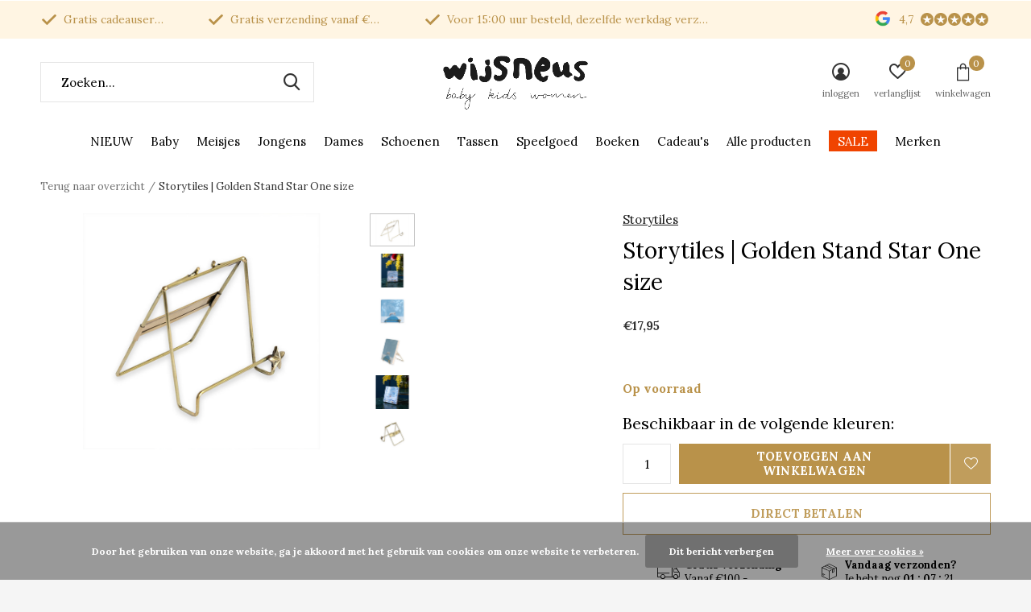

--- FILE ---
content_type: text/html;charset=utf-8
request_url: https://www.wijsneus.nl/golden-stand-star-one-size.html
body_size: 17398
content:
<!doctype html>
<html class="new mobile  " lang="nl" dir="ltr">
	<head>
    
<script type="text/javascript">
   window.dataLayer = window.dataLayer || [];
   dataLayer.push({
                                    ecomm_prodid: "139304375",
                  ecomm_prodid_adwords: "275290267",
                  ecomm_pname: "Storytiles | Golden Stand Star One size ",
                  ecomm_category: "Cadeau&#039;s",
                  ecomm_pagetype: "product",
                  ecomm_totalvalue: 17.95
                                                                                               
                         
                  });
      
</script>

<script>
// <!-- Google Tag Manager -->
(function(w,d,s,l,i){w[l]=w[l]||[];w[l].push({'gtm.start':
new Date().getTime(),event:'gtm.js'});var f=d.getElementsByTagName(s)[0],
j=d.createElement(s),dl=l!='dataLayer'?'&l='+l:'';j.async=true;j.src=
'https://www.googletagmanager.com/gtm.js?id='+i+dl;f.parentNode.insertBefore(j,f);
})(window,document,'script','dataLayer','GTM-PZFNV6L');
// <!-- End Google Tag Manager -->
</script>
    <meta charset="utf-8"/>
<!-- [START] 'blocks/head.rain' -->
<!--

  (c) 2008-2026 Lightspeed Netherlands B.V.
  http://www.lightspeedhq.com
  Generated: 20-01-2026 @ 14:52:32

-->
<link rel="canonical" href="https://www.wijsneus.nl/golden-stand-star-one-size.html"/>
<link rel="alternate" href="https://www.wijsneus.nl/index.rss" type="application/rss+xml" title="Nieuwe producten"/>
<link href="https://cdn.webshopapp.com/assets/cookielaw.css?2025-02-20" rel="stylesheet" type="text/css"/>
<meta name="robots" content="noodp,noydir"/>
<meta name="google-site-verification" content="google-site-verification=xt2GFIKGCdqzs_iI0d9D3IKqR5gzqLA-k20CrYXulys"/>
<meta name="google-site-verification" content="google-site-verification=CT0nfPuiRHrz8gaXR7SNBrcxgCtrK1aKn0RxV1jlXGE"/>
<meta property="og:url" content="https://www.wijsneus.nl/golden-stand-star-one-size.html?source=facebook"/>
<meta property="og:site_name" content="Wijsneus.nl"/>
<meta property="og:title" content="Storytiles | Golden Stand Star One size | Wijsneus"/>
<meta property="og:description" content="Waar zet jij je storytile in? Deze gouden houder is handgemaakt door Doing Goods. Vandaag besteld, snel in huis. Leuk om samen met storytile te geven."/>
<meta property="og:image" content="https://cdn.webshopapp.com/shops/326951/files/417255757/storytiles-storytiles-golden-stand-star-one-size.jpg"/>
<script src="https://app.dmws.plus/shop-assets/326951/dmws-plus-loader.js?id=5565218c585ab4f933995c1a407fae7d"></script>
<script>
<!-- Google Tag Manager -->
<script>(function(w,d,s,l,i){w[l]=w[l]||[];w[l].push({'gtm.start':
new Date().getTime(),event:'gtm.js'});var f=d.getElementsByTagName(s)[0],
j=d.createElement(s),dl=l!='dataLayer'?'&l='+l:'';j.async=true;j.src=
'https://www.googletagmanager.com/gtm.js?id='+i+dl;f.parentNode.insertBefore(j,f);
})(window,document,'script','dataLayer','GTM-54QFQ4BZ');</script>
<!-- End Google Tag Manager -->
</script>
<script>
<script id="mcjs">!function(c,h,i,m,p){m=c.createElement(h),p=c.getElementsByTagName(h)[0],m.async=1,m.src=i,p.parentNode.insertBefore(m,p)}(document,"script","https://chimpstatic.com/mcjs-connected/js/users/b7fd18c56f1b5ed5420d4adcc/c6bfd929c5ef04a8091b08630.js");</script>
</script>
<!--[if lt IE 9]>
<script src="https://cdn.webshopapp.com/assets/html5shiv.js?2025-02-20"></script>
<![endif]-->
<!-- [END] 'blocks/head.rain' -->
		<meta charset="utf-8">
		<meta http-equiv="x-ua-compatible" content="ie=edge">
		<title>Storytiles | Golden Stand Star One size | Wijsneus - Wijsneus.nl</title>
		<meta name="description" content="Waar zet jij je storytile in? Deze gouden houder is handgemaakt door Doing Goods. Vandaag besteld, snel in huis. Leuk om samen met storytile te geven.">
		<meta name="keywords" content="Storytiles, Storytiles, |, Golden, Stand, Star, One, size, kinderkleding, speelgoed, merk babykleding, uniek speelgoed, unieke kinderkleding, kinderboeken, origineel kraamcadeau, dameskleding, newborn kleding, kinderkleding, kinder concept store, kid">
		<meta name="theme-color" content="#ffffff">
		<meta name="MobileOptimized" content="320">
		<meta name="HandheldFriendly" content="true">
		<meta name="viewport" content="width=device-width,initial-scale=1,maximum-scale=1,viewport-fit=cover,target-densitydpi=device-dpi,shrink-to-fit=no">
		<meta name="author" content="https://www.dmws.nl">
		<link rel="preload" as="style" href="https://cdn.webshopapp.com/assets/gui-2-0.css?2025-02-20">
		<link rel="preload" as="style" href="https://cdn.webshopapp.com/assets/gui-responsive-2-0.css?2025-02-20">
		<link rel="preload" href="https://fonts.googleapis.com/css?family=Lora:100,300,400,500,600,700,800,900%7CLora:100,300,400,500,600,700,800,900&display=block" as="style">
		<link rel="preload" as="style" href="https://cdn.webshopapp.com/shops/326951/themes/177793/assets/fixed.css?20260116131857">
    <link rel="preload" as="style" href="https://cdn.webshopapp.com/shops/326951/themes/177793/assets/screen.css?20260116131857">
		<link rel="preload" as="style" href="https://cdn.webshopapp.com/shops/326951/themes/177793/assets/custom.css?20260116131857">
		<link rel="preload" as="font" href="https://cdn.webshopapp.com/shops/326951/themes/177793/assets/icomoon.woff2?20260116131857">
		<link rel="preload" as="script" href="https://cdn.webshopapp.com/assets/jquery-1-9-1.js?2025-02-20">
		<link rel="preload" as="script" href="https://cdn.webshopapp.com/assets/jquery-ui-1-10-1.js?2025-02-20">
		<link rel="preload" as="script" href="https://cdn.webshopapp.com/shops/326951/themes/177793/assets/scripts.js?20260116131857">
		<link rel="preload" as="script" href="https://cdn.webshopapp.com/shops/326951/themes/177793/assets/custom.js?20260116131857">
    <link rel="preload" as="script" href="https://cdn.webshopapp.com/assets/gui.js?2025-02-20">
		<link href="https://fonts.googleapis.com/css?family=Lora:100,300,400,500,600,700,800,900%7CLora:100,300,400,500,600,700,800,900&display=block" rel="stylesheet" type="text/css">
		<link rel="stylesheet" media="screen" href="https://cdn.webshopapp.com/assets/gui-2-0.css?2025-02-20">
		<link rel="stylesheet" media="screen" href="https://cdn.webshopapp.com/assets/gui-responsive-2-0.css?2025-02-20">
    <link rel="stylesheet" media="screen" href="https://cdn.webshopapp.com/shops/326951/themes/177793/assets/fixed.css?20260116131857">
		<link rel="stylesheet" media="screen" href="https://cdn.webshopapp.com/shops/326951/themes/177793/assets/screen.css?20260116131857">
		<link rel="stylesheet" media="screen" href="https://cdn.webshopapp.com/shops/326951/themes/177793/assets/custom.css?20260116131857">
		<link rel="icon" type="image/x-icon" href="https://cdn.webshopapp.com/shops/326951/themes/177793/v/1585600/assets/favicon.png?20221121114220">
		<link rel="apple-touch-icon" href="https://cdn.webshopapp.com/shops/326951/themes/177793/assets/apple-touch-icon.png?20260116131857">
		<link rel="mask-icon" href="https://cdn.webshopapp.com/shops/326951/themes/177793/assets/safari-pinned-tab.svg?20260116131857" color="#000000">
		<link rel="manifest" href="https://cdn.webshopapp.com/shops/326951/themes/177793/assets/manifest.json?20260116131857">
		<link rel="preconnect" href="https://ajax.googleapis.com">
		<link rel="preconnect" href="//cdn.webshopapp.com/">
		<link rel="preconnect" href="https://fonts.googleapis.com">
		<link rel="preconnect" href="https://fonts.gstatic.com" crossorigin>
		<link rel="dns-prefetch" href="https://ajax.googleapis.com">
		<link rel="dns-prefetch" href="//cdn.webshopapp.com/">	
		<link rel="dns-prefetch" href="https://fonts.googleapis.com">
		<link rel="dns-prefetch" href="https://fonts.gstatic.com" crossorigin>
    <script src="https://cdn.webshopapp.com/assets/jquery-1-9-1.js?2025-02-20"></script>
    <script src="https://cdn.webshopapp.com/assets/jquery-ui-1-10-1.js?2025-02-20"></script>
		<meta name="msapplication-config" content="https://cdn.webshopapp.com/shops/326951/themes/177793/assets/browserconfig.xml?20260116131857">
<meta property="og:title" content="Storytiles | Golden Stand Star One size | Wijsneus">
<meta property="og:type" content="website"> 
<meta property="og:description" content="Waar zet jij je storytile in? Deze gouden houder is handgemaakt door Doing Goods. Vandaag besteld, snel in huis. Leuk om samen met storytile te geven.">
<meta property="og:site_name" content="Wijsneus.nl">
<meta property="og:url" content="https://www.wijsneus.nl/">
<meta property="og:image" content="https://cdn.webshopapp.com/shops/326951/files/417255757/300x250x2/storytiles-storytiles-golden-stand-star-one-size.jpg">
<meta itemprop="price" content="17.95"><meta itemprop="priceCurrency" content="EUR">
<meta name="twitter:title" content="Storytiles | Golden Stand Star One size | Wijsneus">
<meta name="twitter:description" content="Waar zet jij je storytile in? Deze gouden houder is handgemaakt door Doing Goods. Vandaag besteld, snel in huis. Leuk om samen met storytile te geven.">
<meta name="twitter:site" content="Wijsneus.nl">
<meta name="twitter:card" content="https://cdn.webshopapp.com/shops/326951/themes/177793/v/2544828/assets/logo.png?20250121155718">
<meta name="twitter:image" content="https://cdn.webshopapp.com/shops/326951/themes/177793/v/2780288/assets/banner-grid-banner-1-image.jpg?20251229092300">
<script type="application/ld+json">
  [
        {
      "@context": "http://schema.org",
      "@type": "Product", 
      "name": "Storytiles Storytiles | Golden Stand Star One size",
      "url": "https://www.wijsneus.nl/golden-stand-star-one-size.html",
      "brand": "Storytiles",      "description": "Waar zet jij je storytile in? Deze gouden houder is handgemaakt door Doing Goods. Vandaag besteld, snel in huis. Leuk om samen met storytile te geven.",      "image": "https://cdn.webshopapp.com/shops/326951/files/417255757/300x250x2/storytiles-storytiles-golden-stand-star-one-size.jpg",      "gtin13": "8720289765644",      "mpn": "AC001564",      "sku": "AC001564",      "offers": {
        "@type": "Offer",
        "price": "17.95",        "url": "https://www.wijsneus.nl/golden-stand-star-one-size.html",
        "priceValidUntil": "2027-01-20",
        "priceCurrency": "EUR",
          "availability": "https://schema.org/InStock",
          "inventoryLevel": "4"
              }
          },
        {
      "@context": "http://schema.org/",
      "@type": "Organization",
      "url": "https://www.wijsneus.nl/",
      "name": "Wijsneus.nl",
      "legalName": "Wijsneus.nl",
      "description": "Waar zet jij je storytile in? Deze gouden houder is handgemaakt door Doing Goods. Vandaag besteld, snel in huis. Leuk om samen met storytile te geven.",
      "logo": "https://cdn.webshopapp.com/shops/326951/themes/177793/v/2544828/assets/logo.png?20250121155718",
      "image": "https://cdn.webshopapp.com/shops/326951/themes/177793/v/2780288/assets/banner-grid-banner-1-image.jpg?20251229092300",
      "contactPoint": {
        "@type": "ContactPoint",
        "contactType": "Customer service",
        "telephone": "+316 27 15 55 82"
      },
      "address": {
        "@type": "PostalAddress",
        "streetAddress": "Oude Boteringestraat 11 ",
        "addressLocality": "Nederland",
        "postalCode": "9712 GB Groningen",
        "addressCountry": "NL"
      }
      ,
      "aggregateRating": {
          "@type": "AggregateRating",
          "bestRating": "10",
          "worstRating": "1",
          "ratingValue": "9.7",
          "reviewCount": "300",
          "url":"https://www.feedbackcompany.com/nl-nl/reviews/koester-the-kid/"
      }
         
    },
    { 
      "@context": "http://schema.org", 
      "@type": "WebSite", 
      "url": "https://www.wijsneus.nl/", 
      "name": "Wijsneus.nl",
      "description": "Waar zet jij je storytile in? Deze gouden houder is handgemaakt door Doing Goods. Vandaag besteld, snel in huis. Leuk om samen met storytile te geven.",
      "author": [
        {
          "@type": "Organization",
          "url": "https://www.dmws.nl/",
          "name": "DMWS B.V.",
          "address": {
            "@type": "PostalAddress",
            "streetAddress": "Klokgebouw 195 (Strijp-S)",
            "addressLocality": "Eindhoven",
            "addressRegion": "NB",
            "postalCode": "5617 AB",
            "addressCountry": "NL"
          }
        }
      ]
    }
  ]
</script>        
    



	</head>
	<body>
  	    <!-- Google Tag Manager (noscript) --><noscript><iframe src="https://www.googletagmanager.com/ns.html?id=GTM-PZFNV6L"
    height="0" width="0" style="display:none;visibility:hidden"></iframe></noscript><!-- End Google Tag Manager (noscript) --><ul class="hidden-data hidden"><li>326951</li><li>177793</li><li>ja</li><li>nl</li><li>live</li><li>info//wijsneus/nl</li><li>https://www.wijsneus.nl/</li></ul><div id="root" ><header id="top" class="v2 static"><p id="logo" class="text-center"><a href="https://www.wijsneus.nl/" accesskey="h"><img src="https://cdn.webshopapp.com/shops/326951/themes/177793/v/2544828/assets/logo.png?20250121155718" alt="Wijsneus.nl | Bestel nu in de webshop van Wijsneus Groningen | Baby Kids Women"></a></p><nav id="skip"><ul><li><a href="#nav" accesskey="n">Ga naar navigatie (n)</a></li><li><a href="#content" accesskey="c">Ga naar inhoud (c)</a></li><li><a href="#footer" accesskey="f">Ga naar footer (f)</a></li></ul></nav><nav id="nav" aria-label="Kies een categorie" class="align-center"><ul><li ><a  href="https://www.wijsneus.nl/nieuw/">NIEUW</a></li><li ><a  href="https://www.wijsneus.nl/baby/">Baby</a><ul><li><a href="https://www.wijsneus.nl/baby/newborn/">Newborn</a><ul><li><a href="https://www.wijsneus.nl/baby/newborn/rompers/">Rompers</a></li><li><a href="https://www.wijsneus.nl/baby/newborn/broekjes/">Broekjes</a></li><li><a href="https://www.wijsneus.nl/baby/newborn/shirtjes/">Shirtjes</a></li><li><a href="https://www.wijsneus.nl/baby/newborn/boxpakjes/">Boxpakjes</a></li></ul></li><li><a href="https://www.wijsneus.nl/baby/baby-meisjes/">Baby meisjes</a><ul><li><a href="https://www.wijsneus.nl/baby/baby-meisjes/shirtjes-meisjes/">Shirtjes meisjes</a><ul class="mobily-only"><li><a href="https://www.wijsneus.nl/baby/baby-meisjes/shirtjes-meisjes/shirts-lange-mouw/">Shirts lange mouw</a></li><li><a href="https://www.wijsneus.nl/baby/baby-meisjes/shirtjes-meisjes/shirts-korte-mouw/">Shirts korte mouw</a></li></ul></li><li><a href="https://www.wijsneus.nl/baby/baby-meisjes/truien-vesten/">Truien &amp; Vesten</a><ul class="mobily-only"><li><a href="https://www.wijsneus.nl/baby/baby-meisjes/truien-vesten/truien/">Truien</a></li><li><a href="https://www.wijsneus.nl/baby/baby-meisjes/truien-vesten/vesten/">Vesten</a></li><li><a href="https://www.wijsneus.nl/baby/baby-meisjes/truien-vesten/spencers-gilets/">Spencers &amp; Gilets</a></li></ul></li><li><a href="https://www.wijsneus.nl/baby/baby-meisjes/broekjes/">Broekjes</a><ul class="mobily-only"><li><a href="https://www.wijsneus.nl/baby/baby-meisjes/broekjes/korte-broekjes/">Korte broekjes</a></li><li><a href="https://www.wijsneus.nl/baby/baby-meisjes/broekjes/lange-broekjes/">Lange broekjes</a></li><li><a href="https://www.wijsneus.nl/baby/baby-meisjes/broekjes/leggings/">Leggings</a></li></ul></li><li><a href="https://www.wijsneus.nl/baby/baby-meisjes/boxpakjes/">Boxpakjes</a></li><li><a href="https://www.wijsneus.nl/baby/baby-meisjes/jurkjes-jumpsuits/">Jurkjes &amp; Jumpsuits</a></li><li><a href="https://www.wijsneus.nl/baby/baby-meisjes/sokken-maillots/">Sokken &amp; Maillots</a></li><li><a href="https://www.wijsneus.nl/baby/baby-meisjes/jassen-overalls/">Jassen &amp; Overalls</a><ul class="mobily-only"><li><a href="https://www.wijsneus.nl/baby/baby-meisjes/jassen-overalls/jasjes/">Jasjes</a></li><li><a href="https://www.wijsneus.nl/baby/baby-meisjes/jassen-overalls/overalls/">Overalls</a></li></ul></li><li><a href="https://www.wijsneus.nl/baby/baby-meisjes/bloomers/">Bloomers</a></li><li><a href="https://www.wijsneus.nl/baby/baby-meisjes/rompers/">Rompers</a></li></ul></li><li><a href="https://www.wijsneus.nl/baby/baby-jongens/">Baby jongens</a><ul><li><a href="https://www.wijsneus.nl/baby/baby-jongens/shirtjes/">Shirtjes</a><ul class="mobily-only"><li><a href="https://www.wijsneus.nl/baby/baby-jongens/shirtjes/shirt-lange-mouw/">Shirt Lange mouw</a></li><li><a href="https://www.wijsneus.nl/baby/baby-jongens/shirtjes/shirt-korte-mouw/">Shirt korte mouw</a></li></ul></li><li><a href="https://www.wijsneus.nl/baby/baby-jongens/spencers-gilets/">Spencers &amp; Gilets</a></li><li><a href="https://www.wijsneus.nl/baby/baby-jongens/broekjes/">Broekjes</a><ul class="mobily-only"><li><a href="https://www.wijsneus.nl/baby/baby-jongens/broekjes/korte-broekjes/">Korte broekjes</a></li><li><a href="https://www.wijsneus.nl/baby/baby-jongens/broekjes/lange-broekjes/">Lange broekjes</a></li><li><a href="https://www.wijsneus.nl/baby/baby-jongens/broekjes/leggings/">Leggings</a></li><li><a href="https://www.wijsneus.nl/baby/baby-jongens/broekjes/tuinbroekjes/">Tuinbroekjes</a></li></ul></li><li><a href="https://www.wijsneus.nl/baby/baby-jongens/boxpakjes/">Boxpakjes</a></li><li><a href="https://www.wijsneus.nl/baby/baby-jongens/sokken/">Sokken</a></li><li><a href="https://www.wijsneus.nl/baby/baby-jongens/truien-vesten/">Truien &amp; Vesten</a><ul class="mobily-only"><li><a href="https://www.wijsneus.nl/baby/baby-jongens/truien-vesten/truien/">Truien</a></li><li><a href="https://www.wijsneus.nl/baby/baby-jongens/truien-vesten/vesten/">Vesten</a></li></ul></li><li><a href="https://www.wijsneus.nl/baby/baby-jongens/rompers/">Rompers</a></li><li><a href="https://www.wijsneus.nl/baby/baby-jongens/jassen-overalls/">Jassen &amp; Overalls</a><ul class="mobily-only"><li><a href="https://www.wijsneus.nl/baby/baby-jongens/jassen-overalls/jasjes/">Jasjes</a></li><li><a href="https://www.wijsneus.nl/baby/baby-jongens/jassen-overalls/overalls/">Overalls</a></li></ul></li></ul></li><li><a href="https://www.wijsneus.nl/baby/baby-uitzet/">Baby uitzet</a><ul><li><a href="https://www.wijsneus.nl/baby/baby-uitzet/dekentjes/">Dekentjes</a></li><li><a href="https://www.wijsneus.nl/baby/baby-uitzet/hydrofiel-doeken/">Hydrofiel doeken</a></li><li><a href="https://www.wijsneus.nl/baby/baby-uitzet/handdoeken/">Handdoeken</a></li><li><a href="https://www.wijsneus.nl/baby/baby-uitzet/aan-tafel/">Aan tafel</a></li></ul></li><li><a href="https://www.wijsneus.nl/baby/baby-accessoires/">Baby accessoires</a><ul><li><a href="https://www.wijsneus.nl/baby/baby-accessoires/mutsjes/">Mutsjes</a></li><li><a href="https://www.wijsneus.nl/baby/baby-accessoires/speenkoorden/">Speenkoorden</a></li><li><a href="https://www.wijsneus.nl/baby/baby-accessoires/spenen/">Spenen</a></li><li><a href="https://www.wijsneus.nl/baby/baby-accessoires/speendoekjes/">Speendoekjes</a></li><li><a href="https://www.wijsneus.nl/baby/baby-accessoires/verzorgingsproducten/">Verzorgingsproducten</a></li><li><a href="https://www.wijsneus.nl/baby/baby-accessoires/slofjes/">Slofjes</a></li><li><a href="https://www.wijsneus.nl/baby/baby-accessoires/slabbetjes/">Slabbetjes</a></li><li><a href="https://www.wijsneus.nl/baby/baby-accessoires/zonnehoedjes/">Zonnehoedjes</a></li><li><a href="https://www.wijsneus.nl/baby/baby-accessoires/winter-accessoires/">Winter accessoires</a></li></ul></li></ul></li><li ><a  href="https://www.wijsneus.nl/meisjes/">Meisjes</a><ul><li><a href="https://www.wijsneus.nl/meisjes/t-shirts-tops/">T-shirts &amp; Tops</a></li><li><a href="https://www.wijsneus.nl/meisjes/truien-vesten/">Truien &amp; Vesten</a><ul><li><a href="https://www.wijsneus.nl/meisjes/truien-vesten/truien/">Truien</a></li><li><a href="https://www.wijsneus.nl/meisjes/truien-vesten/vesten/">Vesten</a></li><li><a href="https://www.wijsneus.nl/meisjes/truien-vesten/spencers-gilets/">Spencers &amp; Gilets</a></li></ul></li><li><a href="https://www.wijsneus.nl/meisjes/longsleeves/">Longsleeves</a></li><li><a href="https://www.wijsneus.nl/meisjes/blouses/">Blouses</a></li><li><a href="https://www.wijsneus.nl/meisjes/broeken/">Broeken</a><ul><li><a href="https://www.wijsneus.nl/meisjes/broeken/meiden-broeken/">Meiden broeken</a></li><li><a href="https://www.wijsneus.nl/meisjes/broeken/jeans/">Jeans</a></li><li><a href="https://www.wijsneus.nl/meisjes/broeken/korte-broeken/">Korte broeken</a></li><li><a href="https://www.wijsneus.nl/meisjes/broeken/leggings/">Leggings</a></li><li><a href="https://www.wijsneus.nl/meisjes/broeken/tuinbroeken-en-jumpsuits/">Tuinbroeken en Jumpsuits</a></li></ul></li><li><a href="https://www.wijsneus.nl/meisjes/rokken-jurken/">Rokken &amp; Jurken</a><ul><li><a href="https://www.wijsneus.nl/meisjes/rokken-jurken/rokken/">Rokken</a></li><li><a href="https://www.wijsneus.nl/meisjes/rokken-jurken/jurken/">Jurken</a></li></ul></li><li><a href="https://www.wijsneus.nl/meisjes/jassen/">Jassen</a><ul><li><a href="https://www.wijsneus.nl/meisjes/jassen/zomerjassen/">Zomerjassen</a></li><li><a href="https://www.wijsneus.nl/meisjes/jassen/winterjassen/">Winterjassen</a></li></ul></li><li><a href="https://www.wijsneus.nl/meisjes/sokken-maillots/">Sokken &amp; Maillots</a><ul><li><a href="https://www.wijsneus.nl/meisjes/sokken-maillots/maillots/">Maillots</a></li><li><a href="https://www.wijsneus.nl/meisjes/sokken-maillots/sokken/">Sokken</a></li></ul></li><li><a href="https://www.wijsneus.nl/meisjes/badpakken/">Badpakken</a></li><li><a href="https://www.wijsneus.nl/meisjes/accessoires/">Accessoires</a><ul><li><a href="https://www.wijsneus.nl/meisjes/accessoires/petten-zonnehoedjes/">Petten &amp; zonnehoedjes</a></li><li><a href="https://www.wijsneus.nl/meisjes/accessoires/haaraccessoires/">Haaraccessoires</a></li><li><a href="https://www.wijsneus.nl/meisjes/accessoires/winter-accessoires/">Winter accessoires</a></li><li><a href="https://www.wijsneus.nl/meisjes/accessoires/zonnebrillen/">Zonnebrillen</a></li><li><a href="https://www.wijsneus.nl/meisjes/accessoires/sleutelhangers/">Sleutelhangers</a></li></ul></li></ul></li><li ><a  href="https://www.wijsneus.nl/jongens/">Jongens</a><ul><li><a href="https://www.wijsneus.nl/jongens/t-shirts/">T-shirts</a></li><li><a href="https://www.wijsneus.nl/jongens/truien-vesten/">Truien &amp; Vesten</a><ul><li><a href="https://www.wijsneus.nl/jongens/truien-vesten/truien/">Truien</a></li><li><a href="https://www.wijsneus.nl/jongens/truien-vesten/vesten/">Vesten</a></li></ul></li><li><a href="https://www.wijsneus.nl/jongens/blouses/">Blouses</a></li><li><a href="https://www.wijsneus.nl/jongens/longsleeves/">Longsleeves</a></li><li><a href="https://www.wijsneus.nl/jongens/broeken/">Broeken</a><ul><li><a href="https://www.wijsneus.nl/jongens/broeken/jongens-broeken/">Jongens broeken</a></li><li><a href="https://www.wijsneus.nl/jongens/broeken/jeans/">Jeans</a></li><li><a href="https://www.wijsneus.nl/jongens/broeken/shorts/">Shorts</a></li><li><a href="https://www.wijsneus.nl/jongens/broeken/tuinbroeken/">Tuinbroeken</a></li></ul></li><li><a href="https://www.wijsneus.nl/jongens/jassen/">Jassen</a><ul><li><a href="https://www.wijsneus.nl/jongens/jassen/zomerjassen/">Zomerjassen</a></li><li><a href="https://www.wijsneus.nl/jongens/jassen/winterjassen/">Winterjassen</a></li></ul></li><li><a href="https://www.wijsneus.nl/jongens/sokken/">Sokken</a></li><li><a href="https://www.wijsneus.nl/jongens/zwembroeken/">Zwembroeken</a></li><li><a href="https://www.wijsneus.nl/jongens/accessoires/">Accessoires</a><ul><li><a href="https://www.wijsneus.nl/jongens/accessoires/petten-zonnehoedjes/">Petten &amp; zonnehoedjes</a></li><li><a href="https://www.wijsneus.nl/jongens/accessoires/winter-accessoires/">Winter accessoires</a></li><li><a href="https://www.wijsneus.nl/jongens/accessoires/zonnebrillen/">Zonnebrillen</a></li><li><a href="https://www.wijsneus.nl/jongens/accessoires/sleutelhangers/">Sleutelhangers</a></li></ul></li></ul></li><li ><a  href="https://www.wijsneus.nl/dames/">Dames</a><ul><li><a href="https://www.wijsneus.nl/dames/sweaters-truien/">Sweaters &amp; Truien</a></li><li><a href="https://www.wijsneus.nl/dames/vesten/">Vesten</a></li><li><a href="https://www.wijsneus.nl/dames/spencers/">Spencers</a></li><li><a href="https://www.wijsneus.nl/dames/blouses/">Blouses</a></li><li><a href="https://www.wijsneus.nl/dames/t-shirts-tops/">T-shirts &amp; Tops</a><ul><li><a href="https://www.wijsneus.nl/dames/t-shirts-tops/tops-korte-mouw/">Tops korte mouw</a></li><li><a href="https://www.wijsneus.nl/dames/t-shirts-tops/tops-lange-mouw/">Tops lange mouw</a></li></ul></li><li><a href="https://www.wijsneus.nl/dames/broeken/">Broeken</a><ul><li><a href="https://www.wijsneus.nl/dames/broeken/korte-broeken-dames/">Korte broeken dames</a></li><li><a href="https://www.wijsneus.nl/dames/broeken/lange-broeken-dames/">Lange broeken dames</a></li></ul></li><li><a href="https://www.wijsneus.nl/dames/jassen-buitenkleding/">Jassen &amp; Buitenkleding</a></li><li><a href="https://www.wijsneus.nl/dames/sokken/">Sokken</a></li><li><a href="https://www.wijsneus.nl/dames/accessoires-dames/">Accessoires dames</a><ul><li><a href="https://www.wijsneus.nl/dames/accessoires-dames/sieraden/">Sieraden</a></li><li><a href="https://www.wijsneus.nl/dames/accessoires-dames/mutsen-sjaals-wanten/">Mutsen, Sjaals &amp; Wanten</a></li></ul></li></ul></li><li ><a  href="https://www.wijsneus.nl/schoenen/">Schoenen</a><ul><li><a href="https://www.wijsneus.nl/schoenen/laarzen/">Laarzen</a><ul><li><a href="https://www.wijsneus.nl/schoenen/laarzen/regenlaarzen/">Regenlaarzen</a></li><li><a href="https://www.wijsneus.nl/schoenen/laarzen/gevoerde-laarzen/">Gevoerde laarzen</a></li></ul></li><li><a href="https://www.wijsneus.nl/schoenen/schoenen/">Schoenen</a></li><li><a href="https://www.wijsneus.nl/schoenen/sandalen/">Sandalen</a></li></ul></li><li ><a  href="https://www.wijsneus.nl/tassen/">Tassen</a><ul><li><a href="https://www.wijsneus.nl/tassen/schoudertassen/">Schoudertassen</a></li><li><a href="https://www.wijsneus.nl/tassen/rugtassen/">Rugtassen</a></li><li><a href="https://www.wijsneus.nl/tassen/shoppers/">Shoppers</a></li><li><a href="https://www.wijsneus.nl/tassen/telefoontasjes/">Telefoontasjes</a></li><li><a href="https://www.wijsneus.nl/tassen/tas-accessoires/">Tas accessoires</a></li></ul></li><li ><a  href="https://www.wijsneus.nl/speelgoed/">Speelgoed</a><ul><li><a href="https://www.wijsneus.nl/speelgoed/babyspeelgoed/">Babyspeelgoed</a><ul><li><a href="https://www.wijsneus.nl/speelgoed/babyspeelgoed/rammelaars/">Rammelaars</a></li><li><a href="https://www.wijsneus.nl/speelgoed/babyspeelgoed/bijtspeeltjes/">Bijtspeeltjes</a></li></ul></li><li><a href="https://www.wijsneus.nl/speelgoed/knuffels/">Knuffels</a><ul><li><a href="https://www.wijsneus.nl/speelgoed/knuffels/knuffels/">Knuffels</a></li><li><a href="https://www.wijsneus.nl/speelgoed/knuffels/knuffeldoekjes/">Knuffeldoekjes</a></li><li><a href="https://www.wijsneus.nl/speelgoed/knuffels/muizen/">Muizen</a></li><li><a href="https://www.wijsneus.nl/speelgoed/knuffels/poppen-muizen-accessoires/">Poppen/muizen accessoires</a></li></ul></li><li><a href="https://www.wijsneus.nl/speelgoed/bouw-constructie-speelgoed/">Bouw- &amp; Constructie speelgoed</a></li><li><a href="https://www.wijsneus.nl/speelgoed/puzzels-spelletjes/">Puzzels &amp; Spelletjes</a><ul><li><a href="https://www.wijsneus.nl/speelgoed/puzzels-spelletjes/puzzels/">Puzzels</a></li><li><a href="https://www.wijsneus.nl/speelgoed/puzzels-spelletjes/spelletjes/">Spelletjes</a></li></ul></li><li><a href="https://www.wijsneus.nl/speelgoed/speelgoedautos/">Speelgoedauto&#039;s</a></li><li><a href="https://www.wijsneus.nl/speelgoed/steps/">Steps</a><ul><li><a href="https://www.wijsneus.nl/speelgoed/steps/steppen/">Steppen</a></li><li><a href="https://www.wijsneus.nl/speelgoed/steps/fiets-en-step-accessoires/">Fiets- en step accessoires</a></li></ul></li><li><a href="https://www.wijsneus.nl/speelgoed/creatief-speelgoed/">Creatief speelgoed</a><ul><li><a href="https://www.wijsneus.nl/speelgoed/creatief-speelgoed/open-einde-speelgoed/">Open einde speelgoed</a></li><li><a href="https://www.wijsneus.nl/speelgoed/creatief-speelgoed/knutselen-en-tekenen/">Knutselen en tekenen</a></li><li><a href="https://www.wijsneus.nl/speelgoed/creatief-speelgoed/muzikaal-speelgoed/">Muzikaal speelgoed</a></li></ul></li></ul></li><li ><a  href="https://www.wijsneus.nl/boeken/">Boeken</a><ul><li><a href="https://www.wijsneus.nl/boeken/kinderboeken/">Kinderboeken</a></li><li><a href="https://www.wijsneus.nl/boeken/boeken-voor-volwassenen/">Boeken voor volwassenen</a></li><li><a href="https://www.wijsneus.nl/boeken/kaarten/">Kaarten</a></li><li><a href="https://www.wijsneus.nl/boeken/stationery/">Stationery</a></li></ul></li><li ><a  href="https://www.wijsneus.nl/cadeaus/">Cadeau&#039;s</a><ul><li><a href="https://www.wijsneus.nl/cadeaus/cadeaubon/">Cadeaubon</a></li><li><a href="https://www.wijsneus.nl/cadeaus/kraamcadeaus/">Kraamcadeau&#039;s</a></li><li><a href="https://www.wijsneus.nl/cadeaus/cadeaus-voor-kinderen/">Cadeau&#039;s voor kinderen</a><ul><li><a href="https://www.wijsneus.nl/cadeaus/cadeaus-voor-kinderen/0-12-maanden/">0-12 maanden</a></li><li><a href="https://www.wijsneus.nl/cadeaus/cadeaus-voor-kinderen/1-2-jaar/">1-2 jaar</a></li><li><a href="https://www.wijsneus.nl/cadeaus/cadeaus-voor-kinderen/2-4-jaar/">2-4 jaar</a></li><li><a href="https://www.wijsneus.nl/cadeaus/cadeaus-voor-kinderen/4-7-jaar/">4-7 jaar</a></li><li><a href="https://www.wijsneus.nl/cadeaus/cadeaus-voor-kinderen/7-jaar/">7+ jaar</a></li></ul></li><li><a href="https://www.wijsneus.nl/cadeaus/cadeaus-voor-volwassenen/">Cadeau&#039;s voor volwassenen</a></li></ul></li><li ><a  href="https://www.wijsneus.nl/alle-producten/">Alle producten</a></li><li ><a class="overlay-g" href="https://www.wijsneus.nl/sale/">SALE</a></li><li ><a accesskey="4" href="https://www.wijsneus.nl/brands/">Merken</a><div class="double"><div><h3>Populaire merken</h3><ul class="double"><li><a href="https://www.wijsneus.nl/brands/1-in-the-family/">1+ in the family</a></li><li><a href="https://www.wijsneus.nl/brands/american-vintage/">American Vintage</a></li><li><a href="https://www.wijsneus.nl/brands/bellerose/">Bellerose</a></li><li><a href="https://www.wijsneus.nl/brands/bobo-choses/">Bobo Choses</a></li><li><a href="https://www.wijsneus.nl/brands/gray-label/">Gray Label</a></li><li><a href="https://www.wijsneus.nl/brands/konges-slojd/">Konges Slojd</a></li><li><a href="https://www.wijsneus.nl/brands/maileg/">Maileg</a></li><li><a href="https://www.wijsneus.nl/brands/mp-denmark/">MP Denmark</a></li><li><a href="https://www.wijsneus.nl/brands/storytiles/">Storytiles</a></li><li><a href="https://www.wijsneus.nl/brands/studio-flash/">Studio Flash</a></li></ul></div><div></div></div></li></ul><ul><li class="search"><a href="./"><i class="icon-zoom2"></i><span>zoeken</span></a></li><li class="login"><a href=""><i class="icon-user-circle"></i><span>inloggen</span></a></li><li class="fav"><a class="open-login"><i class="icon-heart-strong"></i><span>verlanglijst</span><span class="no items" data-wishlist-items>0</span></a></li><li class="cart"><a href="https://www.wijsneus.nl/cart/"><i class="icon-bag3"></i><span>winkelwagen</span><span class="no">0</span></a></li></ul></nav><div class="bar with-trustmark"><ul class="list-usp"><li><i class="icon-check"></i> Gratis cadeauservice</li><li><i class="icon-check"></i> Gratis verzending vanaf €100*</li><li><i class="icon-check"></i> Voor 15:00 uur besteld, dezelfde werkdag verzonden</li></ul><p><span class="trustmark desktop-only"><a href="https://www.google.com/maps/place/Wijsneus/@53.2191688,6.5648137,17z/data=!4m8!3m7!1s0x47c9cd518483814d:0x26f9660601ac8c98!8m2!3d53.2191688!4d6.5648137!9m1!1b1!16s%2Fg%2F1tfpnyzf?entry=ttu" target="_blank"><img src="https://cdn.webshopapp.com/shops/326951/themes/177793/v/2055247/assets/trustmark-image.png?20231207224902" width="" height="20"></a></span><a href="https://www.google.com/maps/place/Wijsneus/@53.2191688,6.5648137,17z/data=!4m8!3m7!1s0x47c9cd518483814d:0x26f9660601ac8c98!8m2!3d53.2191688!4d6.5648137!9m1!1b1!16s%2Fg%2F1tfpnyzf?entry=ttu" target="_blank"><span class="rating-a c round_stars" data-val="4,7" data-of="5">4,7</span></a></p></div><form action="https://www.wijsneus.nl/search/" method="get" id="formSearch" data-search-type="desktop"><p><label for="q">Zoeken...</label><input id="q" name="q" type="search" value="" autocomplete="off" required data-input="desktop"><button type="submit">Zoeken</button></p><div class="search-autocomplete" data-search-type="desktop"><ul class="list-cart small m0"></ul></div></form><div class="module-product-bar"><figure><img src="https://dummyimage.com/45x45/fff.png/fff" data-src="https://cdn.webshopapp.com/shops/326951/files/417255757/90x90x2/storytiles-golden-stand-star-one-size.jpg" alt="Storytiles | Golden Stand Star One size" width="45" height="45"></figure><h3>Storytiles Storytiles | Golden Stand Star One size</h3><p class="price">
      €17,95
          </p><div id="dmws-p_w8fmq1-preorder-button-data-139304375" data-text="Pre-order" data-url="https://www.wijsneus.nl/golden-stand-star-one-size.html?id=275290267&format=json"></div><p class="link-btn"><a href="https://www.wijsneus.nl/cart/add/275290267/">Toevoegen aan winkelwagen</a></p></div></header><main id="content"><nav class="nav-breadcrumbs desktop-only"><ul><li><a href="https://www.wijsneus.nl/">Terug naar overzicht</a></li><li>Storytiles | Golden Stand Star One size</li></ul></nav><article class="module-product"><ul class="list-slider"><li class=""><a data-fancybox-group="gallery" href="https://cdn.webshopapp.com/shops/326951/files/417255757/image.jpg"><img src="https://cdn.webshopapp.com/shops/326951/files/417255757/900x660x2/storytiles-storytiles-golden-stand-star-one-size.jpg" alt="Storytiles | Golden Stand Star One size" width="900" height="660"></a><ul class="label"><label id="dmws-p_w8fmq1-preorder-label-139304375" class="label prod-card__badge product-label custom-label productlabel" data-url="https://www.wijsneus.nl/golden-stand-star-one-size.html?id=275290267&format=json" style="display:none">Pre-order</label><li class="btn  active mobile-only"><a href="javascript:;" class="add-to-wishlist" data-url="https://www.wijsneus.nl/account/wishlistAdd/139304375/?variant_id=275290267" data-id="139304375"><i class="icon-heart-outline"></i><span>Aan verlanglijst toevoegen</span></a></li></ul></li><li class=""><a data-fancybox-group="gallery" href="https://cdn.webshopapp.com/shops/326951/files/417255762/image.jpg"><img src="https://cdn.webshopapp.com/shops/326951/files/417255762/900x660x2/storytiles-storytiles-golden-stand-star-one-size.jpg" alt="Storytiles | Golden Stand Star One size" width="900" height="660"></a></li><li class=""><a data-fancybox-group="gallery" href="https://cdn.webshopapp.com/shops/326951/files/417255768/image.jpg"><img src="https://cdn.webshopapp.com/shops/326951/files/417255768/900x660x2/storytiles-storytiles-golden-stand-star-one-size.jpg" alt="Storytiles | Golden Stand Star One size" width="900" height="660"></a></li><li class=""><a data-fancybox-group="gallery" href="https://cdn.webshopapp.com/shops/326951/files/417255758/image.jpg"><img src="https://cdn.webshopapp.com/shops/326951/files/417255758/900x660x2/storytiles-storytiles-golden-stand-star-one-size.jpg" alt="Storytiles | Golden Stand Star One size" width="900" height="660"></a></li><li class=""><a data-fancybox-group="gallery" href="https://cdn.webshopapp.com/shops/326951/files/417255767/image.jpg"><img src="https://cdn.webshopapp.com/shops/326951/files/417255767/900x660x2/storytiles-storytiles-golden-stand-star-one-size.jpg" alt="Storytiles | Golden Stand Star One size" width="900" height="660"></a></li><li class=""><a data-fancybox-group="gallery" href="https://cdn.webshopapp.com/shops/326951/files/417255753/image.jpg"><img src="https://cdn.webshopapp.com/shops/326951/files/417255753/900x660x2/storytiles-storytiles-golden-stand-star-one-size.jpg" alt="Storytiles | Golden Stand Star One size" width="900" height="660"></a></li></ul><div><header><p><a href="https://www.wijsneus.nl/brands/storytiles/">Storytiles</a></p><h1>Storytiles | Golden Stand Star One size</h1></header><form action="https://www.wijsneus.nl/cart/add/275290267/" id="product_configure_form" method="post" class="form-product" data-url="https://www.wijsneus.nl/cart/add/275290267/"><div class="fieldset"><p class="price">
          €17,95
                                                </p><ul class="list-plain"></ul><p class="in-stock-positive"><span class="strong">
                                                    
                                                    Op voorraad
                                
                                  </span></p><div id="dmws-p_w8g6kv_product-connector"><h4>Beschikbaar in de volgende kleuren:</h4><div class="dmws-p_w8g6kv_product-connector--slider-wrapper" data-product-url="https://www.wijsneus.nl/golden-stand-star-one-size.html?format=json" data-url="https://www.wijsneus.nl/search/dmws-p_w8g6kv_searchterm/page1.ajax?limit=100"><div class="dmws-p_w8g6kv_product-connector--owl-carrousel"></div></div></div><input data-always type="hidden" name="bundle_id" id="product_configure_bundle_id" value=""></div><div id="dmws-p_w8fmq1-preorder-button-data-139304375" data-text="Pre-order" data-url="https://www.wijsneus.nl/golden-stand-star-one-size.html?id=275290267&format=json"></div><p class="submit m15"><input type="number" name="quantity" value="1"><button class="add-to-cart-button" type="submit">Toevoegen aan winkelwagen</button><a href="javascript:;" class="open-login"><i class="icon-heart-outline"></i><span>Inloggen voor wishlist</span></a></p><p class="link-btn"><a href="javascript:;" id="checkoutButton" class="a">Direct betalen</a></p><p id="dmws-p_w8fmq1-preorder-levertijd" data-url="https://www.wijsneus.nl/golden-stand-star-one-size.html?id=275290267&format=json" style="display:none"><svg width="18" height="17" viewBox="0 0 18 17" fill="none" xmlns="http://www.w3.org/2000/svg"><path d="M9.05341 0.25C4.49749 0.25 0.803406 3.94409 0.803406 8.5C0.803406 13.0559 4.49749 16.75 9.05341 16.75C13.6093 16.75 17.3034 13.0559 17.3034 8.5C17.3034 3.94409 13.6093 0.25 9.05341 0.25ZM9.05341 15.3504C5.27093 15.3504 2.20296 12.2825 2.20296 8.5C2.20296 4.71752 5.27093 1.64955 9.05341 1.64955C12.8359 1.64955 15.9039 4.71752 15.9039 8.5C15.9039 12.2825 12.8359 15.3504 9.05341 15.3504Z" fill="#929292"/><path d="M12.2705 10.8313L9.64452 8.93274V4.37498C9.64452 4.29396 9.57823 4.22766 9.4972 4.22766H8.61143C8.53041 4.22766 8.46411 4.29396 8.46411 4.37498V9.44652C8.46411 9.4944 8.48621 9.5386 8.52488 9.56622L11.5708 11.7871C11.637 11.835 11.7291 11.8202 11.777 11.7558L12.3037 11.0376C12.3516 10.9695 12.3368 10.8774 12.2705 10.8313Z" fill="#929292"/></svg>
		Expected time of delivery<strong></strong></p><ul class="list-usp"><li><i class="icon-truck"></i><span class="strong">Gratis verzending</span> Vanaf €100,-</li><li class="countdown hidden"><i class="icon-box"></i><span class="strong">Vandaag verzonden?</span>
          Je hebt nog 
          <b id="mycountdown">00 : 00 : <span class="overlay-g">00</span></b></li></ul><div class="tabs-a m55"><nav><ul><li><a href="./">Beschrijving</a></li></ul></nav><div><div><p>Deze gouden Story Tile houder is handgemaakt door Doing Goods, met aandacht en liefde voor de lokale vakmensen en hun traditionele ambacht. Deze standaard is goud en heeft aan de rechterkant een ster.</p></div></div></div></form></div></article><article class="m40"><header class="heading-mobile text-left"><h5 class="s28 m10">Gerelateerde artikelen</h5></header><ul class="list-collection slider"><li class=" " data-url="https://www.wijsneus.nl/golden-holdie-heart-one-size.html?format=json" data-image-size="410x610x"><div class="img"><figure><a href="https://www.wijsneus.nl/golden-holdie-heart-one-size.html"><img src="https://dummyimage.com/900x660/fff.png/fff" data-src="https://cdn.webshopapp.com/shops/326951/files/417256365/900x660x2/golden-holdie-heart-one-size.jpg" alt="Golden Holdie Heart One size" width="310" height="310" class="first-image"></a></figure><form action="https://www.wijsneus.nl/cart/add/275289908/" method="post" class="variant-select-snippet" data-novariantid="139304157" data-problem="https://www.wijsneus.nl/golden-holdie-heart-one-size.html"><div id="dmws-p_w8fmq1-preorder-button-data-139304157" data-text="Pre-order" data-url="https://www.wijsneus.nl/golden-holdie-heart-one-size.html?id=275289908&format=json"></div><p><span class="variant"><select></select></span><button class="add-size-to-cart full-width" type="">Toevoegen aan winkelwagen</button></p></form><p class="btn"><a href="javascript:;" class="open-login"><i class="icon-heart"></i><span>Inloggen voor wishlist</span></a></p></div><ul class="label"><label id="dmws-p_w8fmq1-preorder-label-139304157" class="label prod-card__badge product-label custom-label productlabel" data-url="https://www.wijsneus.nl/golden-holdie-heart-one-size.html?id=275289908&format=json" style="display:none">Pre-order</label></ul><p>Storytiles</p><h3 ><a href="https://www.wijsneus.nl/golden-holdie-heart-one-size.html">Golden Holdie Heart One size</a></h3><p class="price">€17,95              </p><div id="dmws-p_w8fk60-productcard-variants-275289908" data-url="https://www.wijsneus.nl/golden-holdie-heart-one-size.html?format=json" data-id="139304157"><div class="dmws-p_w8fk60-productcard-variants--variants"><div class="dmws-p_w8fk60-productcard-variants--variants--dropdown"><ul></ul><div data-id="139304157" class="dmws-p_w8fk60-productcard-variants--variants-title"><div class="dmws-p_w8fk60-productcard-variants--variants-title-img"></div><span class="dmws-p_w8fk60-productcard-variants--variants-title-title"></span><span class="dmws-p_w8fk60-productcard-variants--variants-title--chevron"></span></div></div><div class="dmws-p_w8fk60-productcard-variants--variants--tiles"><ul></ul></div></div></div></li><li class=" " data-url="https://www.wijsneus.nl/holder-one-size.html?format=json" data-image-size="410x610x"><div class="img"><figure><a href="https://www.wijsneus.nl/holder-one-size.html"><img src="https://dummyimage.com/900x660/fff.png/fff" data-src="https://cdn.webshopapp.com/shops/326951/files/410381204/900x660x2/holder-one-size.jpg" alt="Holder One size" width="310" height="310" class="first-image"></a></figure><form action="https://www.wijsneus.nl/cart/add/258027733/" method="post" class="variant-select-snippet" data-novariantid="130163728" data-problem="https://www.wijsneus.nl/holder-one-size.html"><div id="dmws-p_w8fmq1-preorder-button-data-130163728" data-text="Pre-order" data-url="https://www.wijsneus.nl/holder-one-size.html?id=258027733&format=json"></div><p><span class="variant"><select></select></span><button class="add-size-to-cart full-width" type="">Toevoegen aan winkelwagen</button></p></form><p class="btn"><a href="javascript:;" class="open-login"><i class="icon-heart"></i><span>Inloggen voor wishlist</span></a></p></div><ul class="label"><label id="dmws-p_w8fmq1-preorder-label-130163728" class="label prod-card__badge product-label custom-label productlabel" data-url="https://www.wijsneus.nl/holder-one-size.html?id=258027733&format=json" style="display:none">Pre-order</label></ul><p>Storytiles</p><h3 ><a href="https://www.wijsneus.nl/holder-one-size.html">Holder One size</a></h3><p class="price">€9,95              </p><div id="dmws-p_w8fk60-productcard-variants-258027733" data-url="https://www.wijsneus.nl/holder-one-size.html?format=json" data-id="130163728"><div class="dmws-p_w8fk60-productcard-variants--variants"><div class="dmws-p_w8fk60-productcard-variants--variants--dropdown"><ul></ul><div data-id="130163728" class="dmws-p_w8fk60-productcard-variants--variants-title"><div class="dmws-p_w8fk60-productcard-variants--variants-title-img"></div><span class="dmws-p_w8fk60-productcard-variants--variants-title-title"></span><span class="dmws-p_w8fk60-productcard-variants--variants-title--chevron"></span></div></div><div class="dmws-p_w8fk60-productcard-variants--variants--tiles"><ul></ul></div></div></div></li></ul></article><article><header class="heading-mobile text-left"><h5 class="s28 m10">Recente artikelen</h5></header><ul class="list-collection compact"><li class="single no-ajax text-left"><div class="img"><figure><img src="https://cdn.webshopapp.com/shops/326951/files/417255757/900x660x2/golden-stand-star-one-size.jpg" alt="Golden Stand Star One size" width="310" height="430"></figure><form class="desktop-only" action="https://www.wijsneus.nl/golden-stand-star-one-size.html" method="post"><p><button class="w100" type="submit">Bekijk product</button></p></form></div><p>Storytiles</p><h2><a href="https://www.wijsneus.nl/golden-stand-star-one-size.html">Golden Stand Star One size</a></h2><p class="price">€17,95</p></li></ul></article></main><aside id="cart"><h5>Winkelwagen</h5><p>
    U heeft geen artikelen in uw winkelwagen...
  </p><p class="submit"><span><span>Bedrag tot gratis verzending</span> €100,00</span><span class="strong"><span>Totaal incl. btw</span> €0,00</span><a href="https://www.wijsneus.nl/cart/">Bestellen</a></p></aside><form action="https://www.wijsneus.nl/account/loginPost/" method="post" id="login"><h5>Inloggen</h5><p><label for="lc">E-mailadres</label><input type="email" id="lc" name="email" autocomplete='email' placeholder="E-mailadres" required></p><p><label for="ld">Wachtwoord</label><input type="password" id="ld" name="password" autocomplete='current-password' placeholder="Wachtwoord" required><a href="https://www.wijsneus.nl/account/password/">Wachtwoord vergeten?</a></p><p><button class="side-login-button" type="submit">Inloggen</button></p><footer><ul class="list-checks"><li>Al je orders en retouren op één plek</li><li>Het bestelproces gaat nog sneller</li><li>Je winkelwagen is altijd en overal opgeslagen</li></ul><p class="link-btn"><a class="" href="https://www.wijsneus.nl/account/register/">Account aanmaken</a></p></footer><input type="hidden" name="key" value="0b47e0151fc8abcdac5a251a4fa414fa" /><input type="hidden" name="type" value="login" /></form><p id="compare-btn" ><a class="open-compare"><i class="icon-compare"></i><span>vergelijk</span><span class="compare-items" data-compare-items>0</span></a></p><aside id="compare"><h5>Vergelijk producten</h5><ul class="list-cart compare-products"></ul><p class="submit"><span>You can compare a maximum of 5 products</span><a href="https://www.wijsneus.nl/compare/">Start vergelijking</a></p></aside><footer id="footer"><form id="formNewsletter" action="https://www.wijsneus.nl/account/newsletter/" method="post" class="form-newsletter"><input type="hidden" name="key" value="0b47e0151fc8abcdac5a251a4fa414fa" /><h2 class="gui-page-title">Schrijf je in voor onze nieuwsbrief</h2><p>en blijf op de hoogte van onze nieuwe ontdekkingen</p><p><label for="formNewsletterEmail">E-mail adres</label><input type="email" id="formNewsletterEmail" name="email" placeholder="E-mail adres" required><button type="submit" class="submit-newsletter">Abonneer</button></p></form><nav><div><h3>Klantenservice</h3><ul><li><a href="https://www.wijsneus.nl/service/general-terms-conditions/">Algemene voorwaarden</a></li><li><a href="https://www.wijsneus.nl/service/privacy-policy/">Privacy Policy</a></li><li><a href="https://www.wijsneus.nl/service/duurzaamheid/">Duurzaamheid</a></li><li><a href="https://www.wijsneus.nl/service/shipping-returns/">Verzenden &amp; retourneren</a></li><li><a href="https://www.wijsneus.nl/service/loyalty/">Loyalty</a></li><li><a href="https://www.wijsneus.nl/service/cadeauservice/">Cadeauservice</a></li><li><a href="https://www.wijsneus.nl/service/cadeaubon/">Cadeaubon</a></li><li><a href="https://www.wijsneus.nl/service/vacatures/">Werken bij Wijsneus</a></li><li><a href="https://www.wijsneus.nl/service/de-winkel/">De Winkel</a></li><li><a href="https://www.wijsneus.nl/service/over-ons/">Over ons</a></li><li><a href="https://www.wijsneus.nl/service/">Contact</a></li></ul></div><div><h3>Mijn account</h3><ul><li><a href="https://www.wijsneus.nl/account/" title="Registreren">Registreren</a></li><li><a href="https://www.wijsneus.nl/account/orders/" title="Mijn bestellingen">Mijn bestellingen</a></li><li><a href="https://www.wijsneus.nl/account/wishlist/" title="Mijn verlanglijst">Mijn verlanglijst</a></li></ul></div><div><h3>Categorieën</h3><ul><li><a href="https://www.wijsneus.nl/nieuw/">NIEUW</a></li><li><a href="https://www.wijsneus.nl/baby/">Baby</a></li><li><a href="https://www.wijsneus.nl/meisjes/">Meisjes</a></li><li><a href="https://www.wijsneus.nl/jongens/">Jongens</a></li><li><a href="https://www.wijsneus.nl/dames/">Dames</a></li><li><a href="https://www.wijsneus.nl/schoenen/">Schoenen</a></li><li><a href="https://www.wijsneus.nl/tassen/">Tassen</a></li><li><a href="https://www.wijsneus.nl/speelgoed/">Speelgoed</a></li></ul></div><div><h3>Openingstijden</h3><ul class="contact-footer m10"><li><span class="strong">Wijsneus</span></li><li>Oude Boteringestraat 11 </li><li>9712 GB Groningen</li><li>Nederland</li></ul><ul class="contact-footer m10"><li>Openingstijden:</li><li>Dinsdag t/m zaterdag: 10:00 - 17:00 uur</li><li>Maandag en zondag: 13:00 - 17:00 uur</li></ul></div><div class="double"><ul class="link-btn"><li class="callus"><a href="tel:+316 27 15 55 82" class="a">Bel ons</a></li><li class="mailus"><a href="/cdn-cgi/l/email-protection#6b02050d042b1c020118050e1e18450507" class="a">Mail ons</a></li></ul><ul class="list-social"><li><a rel="external" href="https://www.facebook.com/WijsneusGroningen"><i class="icon-facebook"></i><span>Facebook</span></a></li><li><a rel="external" href="https://www.instagram.com/wijsneusgroningen/"><i class="icon-instagram"></i><span>Instagram</span></a></li><li><a rel="external" href="https://nl.pinterest.com/wijsneusgroningen/"><i class="icon-pinterest"></i><span>Pinterest</span></a></li></ul></div><figure><img data-src="https://cdn.webshopapp.com/shops/326951/themes/177793/v/2545436/assets/logo-upload-footer.png?20250127124712" alt="Wijsneus.nl | Bestel nu in de webshop van Wijsneus Groningen | Baby Kids Women" width="180" height="40"></figure></nav><ul class="list-payments"></ul><p class="copyright">© Copyright <span class="date">2019</span> - Theme By <a href="https://dmws.nl/themes/" target="_blank">DMWS</a>  - <a href="https://www.wijsneus.nl/rss/">RSS-feed</a></p></footer><div class="rich-snippet text-center"><div><span class="strong">Wijsneus</span><span><span> 9.7</span> / <span>10</span></span> -
    <span> 300 </span> Reviews @ <a target="_blank" href="https://www.feedbackcompany.com/nl-nl/reviews/koester-the-kid/">Feedback Company</a></div></div><script data-cfasync="false" src="/cdn-cgi/scripts/5c5dd728/cloudflare-static/email-decode.min.js"></script><script>
   var mobilemenuOpenSubsOnly = '0';
    	var instaUser = 'wijsneusgroningen';
   	var amount = '6';
 	    var showSecondImage = 1;
  var newsLetterSeconds = '3';
   var test = 'test';
	var basicUrl = 'https://www.wijsneus.nl/';
  var ajaxTranslations = {"Add to cart":"Toevoegen aan winkelwagen","Wishlist":"Verlanglijst","Add to wishlist":"Aan verlanglijst toevoegen","Compare":"Vergelijk","Add to compare":"Toevoegen om te vergelijken","Brands":"Merken","Discount":"Korting","Delete":"Verwijderen","Total excl. VAT":"Totaal excl. btw","Shipping costs":"Verzendkosten","Total incl. VAT":"Totaal incl. btw","Read more":"Lees meer","Read less":"Lees minder","No products found":"Geen producten gevonden","View all results":"Bekijk alle resultaten","":""};
  var categories_shop = {"13349736":{"id":13349736,"parent":0,"path":["13349736"],"depth":1,"image":488226324,"type":"category","url":"nieuw","title":"NIEUW","description":"","count":739},"13389223":{"id":13389223,"parent":0,"path":["13389223"],"depth":1,"image":0,"type":"category","url":"baby","title":"Baby","description":"","count":507,"subs":{"13389300":{"id":13389300,"parent":13389223,"path":["13389300","13389223"],"depth":2,"image":0,"type":"category","url":"baby\/newborn","title":"Newborn","description":"","count":61,"subs":{"13389301":{"id":13389301,"parent":13389300,"path":["13389301","13389300","13389223"],"depth":3,"image":0,"type":"category","url":"baby\/newborn\/rompers","title":"Rompers","description":"","count":14},"13389302":{"id":13389302,"parent":13389300,"path":["13389302","13389300","13389223"],"depth":3,"image":0,"type":"category","url":"baby\/newborn\/broekjes","title":"Broekjes","description":"","count":20},"13389303":{"id":13389303,"parent":13389300,"path":["13389303","13389300","13389223"],"depth":3,"image":0,"type":"category","url":"baby\/newborn\/shirtjes","title":"Shirtjes","description":"","count":9},"13389539":{"id":13389539,"parent":13389300,"path":["13389539","13389300","13389223"],"depth":3,"image":0,"type":"category","url":"baby\/newborn\/boxpakjes","title":"Boxpakjes","description":"","count":16}}},"13389291":{"id":13389291,"parent":13389223,"path":["13389291","13389223"],"depth":2,"image":0,"type":"category","url":"baby\/baby-meisjes","title":"Baby meisjes","description":"","count":224,"subs":{"13389292":{"id":13389292,"parent":13389291,"path":["13389292","13389291","13389223"],"depth":3,"image":0,"type":"category","url":"baby\/baby-meisjes\/shirtjes-meisjes","title":"Shirtjes meisjes","description":"","count":21,"subs":{"13402650":{"id":13402650,"parent":13389292,"path":["13402650","13389292","13389291","13389223"],"depth":4,"image":0,"type":"category","url":"baby\/baby-meisjes\/shirtjes-meisjes\/shirts-lange-mouw","title":"Shirts lange mouw","description":"","count":10},"13402651":{"id":13402651,"parent":13389292,"path":["13402651","13389292","13389291","13389223"],"depth":4,"image":0,"type":"category","url":"baby\/baby-meisjes\/shirtjes-meisjes\/shirts-korte-mouw","title":"Shirts korte mouw","description":"","count":11}}},"13389293":{"id":13389293,"parent":13389291,"path":["13389293","13389291","13389223"],"depth":3,"image":0,"type":"category","url":"baby\/baby-meisjes\/truien-vesten","title":"Truien & Vesten","description":"","count":38,"subs":{"13402652":{"id":13402652,"parent":13389293,"path":["13402652","13389293","13389291","13389223"],"depth":4,"image":0,"type":"category","url":"baby\/baby-meisjes\/truien-vesten\/truien","title":"Truien","description":"","count":13},"13402653":{"id":13402653,"parent":13389293,"path":["13402653","13389293","13389291","13389223"],"depth":4,"image":0,"type":"category","url":"baby\/baby-meisjes\/truien-vesten\/vesten","title":"Vesten","description":"","count":9},"13389294":{"id":13389294,"parent":13389293,"path":["13389294","13389293","13389291","13389223"],"depth":4,"image":0,"type":"category","url":"baby\/baby-meisjes\/truien-vesten\/spencers-gilets","title":"Spencers & Gilets","description":"","count":16}}},"13389295":{"id":13389295,"parent":13389291,"path":["13389295","13389291","13389223"],"depth":3,"image":0,"type":"category","url":"baby\/baby-meisjes\/broekjes","title":"Broekjes","description":"","count":58,"subs":{"13402654":{"id":13402654,"parent":13389295,"path":["13402654","13389295","13389291","13389223"],"depth":4,"image":0,"type":"category","url":"baby\/baby-meisjes\/broekjes\/korte-broekjes","title":"Korte broekjes","description":"","count":16},"13402655":{"id":13402655,"parent":13389295,"path":["13402655","13389295","13389291","13389223"],"depth":4,"image":0,"type":"category","url":"baby\/baby-meisjes\/broekjes\/lange-broekjes","title":"Lange broekjes","description":"","count":30},"13402656":{"id":13402656,"parent":13389295,"path":["13402656","13389295","13389291","13389223"],"depth":4,"image":0,"type":"category","url":"baby\/baby-meisjes\/broekjes\/leggings","title":"Leggings","description":"","count":17}}},"13389296":{"id":13389296,"parent":13389291,"path":["13389296","13389291","13389223"],"depth":3,"image":0,"type":"category","url":"baby\/baby-meisjes\/boxpakjes","title":"Boxpakjes","description":"","count":14},"13389297":{"id":13389297,"parent":13389291,"path":["13389297","13389291","13389223"],"depth":3,"image":0,"type":"category","url":"baby\/baby-meisjes\/jurkjes-jumpsuits","title":"Jurkjes & Jumpsuits","description":"","count":18},"13389298":{"id":13389298,"parent":13389291,"path":["13389298","13389291","13389223"],"depth":3,"image":0,"type":"category","url":"baby\/baby-meisjes\/sokken-maillots","title":"Sokken & Maillots","description":"","count":38},"13389299":{"id":13389299,"parent":13389291,"path":["13389299","13389291","13389223"],"depth":3,"image":0,"type":"category","url":"baby\/baby-meisjes\/jassen-overalls","title":"Jassen & Overalls","description":"","count":24,"subs":{"13402657":{"id":13402657,"parent":13389299,"path":["13402657","13389299","13389291","13389223"],"depth":4,"image":0,"type":"category","url":"baby\/baby-meisjes\/jassen-overalls\/jasjes","title":"Jasjes","description":"","count":14},"13402658":{"id":13402658,"parent":13389299,"path":["13402658","13389299","13389291","13389223"],"depth":4,"image":0,"type":"category","url":"baby\/baby-meisjes\/jassen-overalls\/overalls","title":"Overalls","description":"","count":10}}},"13390135":{"id":13390135,"parent":13389291,"path":["13390135","13389291","13389223"],"depth":3,"image":0,"type":"category","url":"baby\/baby-meisjes\/bloomers","title":"Bloomers","description":"","count":5},"13390307":{"id":13390307,"parent":13389291,"path":["13390307","13389291","13389223"],"depth":3,"image":0,"type":"category","url":"baby\/baby-meisjes\/rompers","title":"Rompers","description":"","count":23}}},"13389259":{"id":13389259,"parent":13389223,"path":["13389259","13389223"],"depth":2,"image":0,"type":"category","url":"baby\/baby-jongens","title":"Baby jongens","description":"","count":180,"subs":{"13389260":{"id":13389260,"parent":13389259,"path":["13389260","13389259","13389223"],"depth":3,"image":0,"type":"category","url":"baby\/baby-jongens\/shirtjes","title":"Shirtjes","description":"","count":17,"subs":{"13402662":{"id":13402662,"parent":13389260,"path":["13402662","13389260","13389259","13389223"],"depth":4,"image":0,"type":"category","url":"baby\/baby-jongens\/shirtjes\/shirt-lange-mouw","title":"Shirt Lange mouw","description":"","count":7},"13402663":{"id":13402663,"parent":13389260,"path":["13402663","13389260","13389259","13389223"],"depth":4,"image":0,"type":"category","url":"baby\/baby-jongens\/shirtjes\/shirt-korte-mouw","title":"Shirt korte mouw","description":"","count":10}}},"13389261":{"id":13389261,"parent":13389259,"path":["13389261","13389259","13389223"],"depth":3,"image":0,"type":"category","url":"baby\/baby-jongens\/spencers-gilets","title":"Spencers & Gilets","description":"","count":8},"13389262":{"id":13389262,"parent":13389259,"path":["13389262","13389259","13389223"],"depth":3,"image":0,"type":"category","url":"baby\/baby-jongens\/broekjes","title":"Broekjes","description":"","count":67,"subs":{"13402666":{"id":13402666,"parent":13389262,"path":["13402666","13389262","13389259","13389223"],"depth":4,"image":0,"type":"category","url":"baby\/baby-jongens\/broekjes\/korte-broekjes","title":"Korte broekjes","description":"","count":22},"13402667":{"id":13402667,"parent":13389262,"path":["13402667","13389262","13389259","13389223"],"depth":4,"image":0,"type":"category","url":"baby\/baby-jongens\/broekjes\/lange-broekjes","title":"Lange broekjes","description":"","count":30},"13402669":{"id":13402669,"parent":13389262,"path":["13402669","13389262","13389259","13389223"],"depth":4,"image":0,"type":"category","url":"baby\/baby-jongens\/broekjes\/leggings","title":"Leggings","description":"","count":14},"13429119":{"id":13429119,"parent":13389262,"path":["13429119","13389262","13389259","13389223"],"depth":4,"image":0,"type":"category","url":"baby\/baby-jongens\/broekjes\/tuinbroekjes","title":"Tuinbroekjes","description":"","count":7}}},"13389263":{"id":13389263,"parent":13389259,"path":["13389263","13389259","13389223"],"depth":3,"image":0,"type":"category","url":"baby\/baby-jongens\/boxpakjes","title":"Boxpakjes","description":"","count":14},"13389264":{"id":13389264,"parent":13389259,"path":["13389264","13389259","13389223"],"depth":3,"image":0,"type":"category","url":"baby\/baby-jongens\/sokken","title":"Sokken","description":"","count":20},"13389266":{"id":13389266,"parent":13389259,"path":["13389266","13389259","13389223"],"depth":3,"image":0,"type":"category","url":"baby\/baby-jongens\/truien-vesten","title":"Truien & Vesten","description":"","count":22,"subs":{"13402664":{"id":13402664,"parent":13389266,"path":["13402664","13389266","13389259","13389223"],"depth":4,"image":0,"type":"category","url":"baby\/baby-jongens\/truien-vesten\/truien","title":"Truien","description":"","count":16},"13402665":{"id":13402665,"parent":13389266,"path":["13402665","13389266","13389259","13389223"],"depth":4,"image":0,"type":"category","url":"baby\/baby-jongens\/truien-vesten\/vesten","title":"Vesten","description":"","count":4}}},"13390309":{"id":13390309,"parent":13389259,"path":["13390309","13389259","13389223"],"depth":3,"image":0,"type":"category","url":"baby\/baby-jongens\/rompers","title":"Rompers","description":"","count":15},"13402671":{"id":13402671,"parent":13389259,"path":["13402671","13389259","13389223"],"depth":3,"image":0,"type":"category","url":"baby\/baby-jongens\/jassen-overalls","title":"Jassen & Overalls","description":"","count":19,"subs":{"13402672":{"id":13402672,"parent":13402671,"path":["13402672","13402671","13389259","13389223"],"depth":4,"image":0,"type":"category","url":"baby\/baby-jongens\/jassen-overalls\/jasjes","title":"Jasjes","description":"","count":10},"13402673":{"id":13402673,"parent":13402671,"path":["13402673","13402671","13389259","13389223"],"depth":4,"image":0,"type":"category","url":"baby\/baby-jongens\/jassen-overalls\/overalls","title":"Overalls","description":"","count":9}}}}},"13389227":{"id":13389227,"parent":13389223,"path":["13389227","13389223"],"depth":2,"image":0,"type":"category","url":"baby\/baby-uitzet","title":"Baby uitzet","description":"","count":85,"subs":{"13389253":{"id":13389253,"parent":13389227,"path":["13389253","13389227","13389223"],"depth":3,"image":0,"type":"category","url":"baby\/baby-uitzet\/dekentjes","title":"Dekentjes","description":"","count":33},"13389254":{"id":13389254,"parent":13389227,"path":["13389254","13389227","13389223"],"depth":3,"image":0,"type":"category","url":"baby\/baby-uitzet\/hydrofiel-doeken","title":"Hydrofiel doeken","description":"","count":23},"13389256":{"id":13389256,"parent":13389227,"path":["13389256","13389227","13389223"],"depth":3,"image":0,"type":"category","url":"baby\/baby-uitzet\/handdoeken","title":"Handdoeken","description":"","count":2},"13389257":{"id":13389257,"parent":13389227,"path":["13389257","13389227","13389223"],"depth":3,"image":0,"type":"category","url":"baby\/baby-uitzet\/aan-tafel","title":"Aan tafel","description":"","count":24}}},"13389228":{"id":13389228,"parent":13389223,"path":["13389228","13389223"],"depth":2,"image":0,"type":"category","url":"baby\/baby-accessoires","title":"Baby accessoires","description":"","count":171,"subs":{"13389230":{"id":13389230,"parent":13389228,"path":["13389230","13389228","13389223"],"depth":3,"image":0,"type":"category","url":"baby\/baby-accessoires\/mutsjes","title":"Mutsjes","description":"","count":55},"13389231":{"id":13389231,"parent":13389228,"path":["13389231","13389228","13389223"],"depth":3,"image":0,"type":"category","url":"baby\/baby-accessoires\/speenkoorden","title":"Speenkoorden","description":"","count":5},"13389250":{"id":13389250,"parent":13389228,"path":["13389250","13389228","13389223"],"depth":3,"image":0,"type":"category","url":"baby\/baby-accessoires\/spenen","title":"Spenen","description":"","count":23},"13389251":{"id":13389251,"parent":13389228,"path":["13389251","13389228","13389223"],"depth":3,"image":0,"type":"category","url":"baby\/baby-accessoires\/speendoekjes","title":"Speendoekjes","description":"","count":6},"13389252":{"id":13389252,"parent":13389228,"path":["13389252","13389228","13389223"],"depth":3,"image":0,"type":"category","url":"baby\/baby-accessoires\/verzorgingsproducten","title":"Verzorgingsproducten","description":"","count":30},"13390016":{"id":13390016,"parent":13389228,"path":["13390016","13389228","13389223"],"depth":3,"image":0,"type":"category","url":"baby\/baby-accessoires\/slofjes","title":"Slofjes","description":"","count":24},"13390113":{"id":13390113,"parent":13389228,"path":["13390113","13389228","13389223"],"depth":3,"image":0,"type":"category","url":"baby\/baby-accessoires\/slabbetjes","title":"Slabbetjes","description":"","count":12},"13402692":{"id":13402692,"parent":13389228,"path":["13402692","13389228","13389223"],"depth":3,"image":0,"type":"category","url":"baby\/baby-accessoires\/zonnehoedjes","title":"Zonnehoedjes","description":"","count":10},"13485725":{"id":13485725,"parent":13389228,"path":["13485725","13389228","13389223"],"depth":3,"image":0,"type":"category","url":"baby\/baby-accessoires\/winter-accessoires","title":"Winter accessoires","description":"","count":15}}}}},"13389344":{"id":13389344,"parent":0,"path":["13389344"],"depth":1,"image":0,"type":"category","url":"meisjes","title":"Meisjes","description":"","count":640,"subs":{"13389371":{"id":13389371,"parent":13389344,"path":["13389371","13389344"],"depth":2,"image":0,"type":"category","url":"meisjes\/t-shirts-tops","title":"T-shirts & Tops","description":"","count":85},"13389373":{"id":13389373,"parent":13389344,"path":["13389373","13389344"],"depth":2,"image":0,"type":"category","url":"meisjes\/truien-vesten","title":"Truien & Vesten","description":"","count":77,"subs":{"13389385":{"id":13389385,"parent":13389373,"path":["13389385","13389373","13389344"],"depth":3,"image":0,"type":"category","url":"meisjes\/truien-vesten\/truien","title":"Truien","description":"","count":60},"13389386":{"id":13389386,"parent":13389373,"path":["13389386","13389373","13389344"],"depth":3,"image":0,"type":"category","url":"meisjes\/truien-vesten\/vesten","title":"Vesten","description":"","count":16},"13389376":{"id":13389376,"parent":13389373,"path":["13389376","13389373","13389344"],"depth":3,"image":0,"type":"category","url":"meisjes\/truien-vesten\/spencers-gilets","title":"Spencers & Gilets","description":"","count":1}}},"13389374":{"id":13389374,"parent":13389344,"path":["13389374","13389344"],"depth":2,"image":0,"type":"category","url":"meisjes\/longsleeves","title":"Longsleeves","description":"","count":9},"13389375":{"id":13389375,"parent":13389344,"path":["13389375","13389344"],"depth":2,"image":0,"type":"category","url":"meisjes\/blouses","title":"Blouses","description":"","count":12},"13389377":{"id":13389377,"parent":13389344,"path":["13389377","13389344"],"depth":2,"image":0,"type":"category","url":"meisjes\/broeken","title":"Broeken","description":"","count":127,"subs":{"13389388":{"id":13389388,"parent":13389377,"path":["13389388","13389377","13389344"],"depth":3,"image":0,"type":"category","url":"meisjes\/broeken\/meiden-broeken","title":"Meiden broeken","description":"","count":51},"13389389":{"id":13389389,"parent":13389377,"path":["13389389","13389377","13389344"],"depth":3,"image":0,"type":"category","url":"meisjes\/broeken\/jeans","title":"Jeans","description":"","count":19},"13389390":{"id":13389390,"parent":13389377,"path":["13389390","13389377","13389344"],"depth":3,"image":0,"type":"category","url":"meisjes\/broeken\/korte-broeken","title":"Korte broeken","description":"","count":54},"13389391":{"id":13389391,"parent":13389377,"path":["13389391","13389377","13389344"],"depth":3,"image":0,"type":"category","url":"meisjes\/broeken\/leggings","title":"Leggings","description":"","count":17},"13389392":{"id":13389392,"parent":13389377,"path":["13389392","13389377","13389344"],"depth":3,"image":0,"type":"category","url":"meisjes\/broeken\/tuinbroeken-en-jumpsuits","title":"Tuinbroeken en Jumpsuits","description":"","count":5}}},"13485811":{"id":13485811,"parent":13389344,"path":["13485811","13389344"],"depth":2,"image":0,"type":"category","url":"meisjes\/rokken-jurken","title":"Rokken & Jurken","description":"","count":69,"subs":{"13389379":{"id":13389379,"parent":13485811,"path":["13389379","13485811","13389344"],"depth":3,"image":0,"type":"category","url":"meisjes\/rokken-jurken\/rokken","title":"Rokken","description":"","count":44},"13389378":{"id":13389378,"parent":13485811,"path":["13389378","13485811","13389344"],"depth":3,"image":0,"type":"category","url":"meisjes\/rokken-jurken\/jurken","title":"Jurken","description":"","count":25}}},"13389380":{"id":13389380,"parent":13389344,"path":["13389380","13389344"],"depth":2,"image":0,"type":"category","url":"meisjes\/jassen","title":"Jassen","description":"","count":31,"subs":{"13389393":{"id":13389393,"parent":13389380,"path":["13389393","13389380","13389344"],"depth":3,"image":0,"type":"category","url":"meisjes\/jassen\/zomerjassen","title":"Zomerjassen","description":"","count":21},"13389394":{"id":13389394,"parent":13389380,"path":["13389394","13389380","13389344"],"depth":3,"image":0,"type":"category","url":"meisjes\/jassen\/winterjassen","title":"Winterjassen","description":"","count":5}}},"13485810":{"id":13485810,"parent":13389344,"path":["13485810","13389344"],"depth":2,"image":0,"type":"category","url":"meisjes\/sokken-maillots","title":"Sokken & Maillots","description":"","count":86,"subs":{"13389382":{"id":13389382,"parent":13485810,"path":["13389382","13485810","13389344"],"depth":3,"image":0,"type":"category","url":"meisjes\/sokken-maillots\/maillots","title":"Maillots","description":"","count":56},"13389381":{"id":13389381,"parent":13485810,"path":["13389381","13485810","13389344"],"depth":3,"image":0,"type":"category","url":"meisjes\/sokken-maillots\/sokken","title":"Sokken","description":"","count":30}}},"13389383":{"id":13389383,"parent":13389344,"path":["13389383","13389344"],"depth":2,"image":0,"type":"category","url":"meisjes\/badpakken","title":"Badpakken","description":"","count":3},"13389384":{"id":13389384,"parent":13389344,"path":["13389384","13389344"],"depth":2,"image":0,"type":"category","url":"meisjes\/accessoires","title":"Accessoires","description":"","count":156,"subs":{"13389395":{"id":13389395,"parent":13389384,"path":["13389395","13389384","13389344"],"depth":3,"image":0,"type":"category","url":"meisjes\/accessoires\/petten-zonnehoedjes","title":"Petten & zonnehoedjes","description":"","count":22},"13389396":{"id":13389396,"parent":13389384,"path":["13389396","13389384","13389344"],"depth":3,"image":0,"type":"category","url":"meisjes\/accessoires\/haaraccessoires","title":"Haaraccessoires","description":"","count":58},"13389397":{"id":13389397,"parent":13389384,"path":["13389397","13389384","13389344"],"depth":3,"image":0,"type":"category","url":"meisjes\/accessoires\/winter-accessoires","title":"Winter accessoires","description":"","count":19},"13389398":{"id":13389398,"parent":13389384,"path":["13389398","13389384","13389344"],"depth":3,"image":0,"type":"category","url":"meisjes\/accessoires\/zonnebrillen","title":"Zonnebrillen","description":"","count":50},"13389400":{"id":13389400,"parent":13389384,"path":["13389400","13389384","13389344"],"depth":3,"image":0,"type":"category","url":"meisjes\/accessoires\/sleutelhangers","title":"Sleutelhangers","description":"","count":3}}}}},"13368370":{"id":13368370,"parent":0,"path":["13368370"],"depth":1,"image":0,"type":"category","url":"jongens","title":"Jongens","description":"","count":313,"subs":{"13368371":{"id":13368371,"parent":13368370,"path":["13368371","13368370"],"depth":2,"image":0,"type":"category","url":"jongens\/t-shirts","title":"T-shirts","description":"","count":51},"13389304":{"id":13389304,"parent":13368370,"path":["13389304","13368370"],"depth":2,"image":0,"type":"category","url":"jongens\/truien-vesten","title":"Truien & Vesten","description":"","count":43,"subs":{"13389313":{"id":13389313,"parent":13389304,"path":["13389313","13389304","13368370"],"depth":3,"image":0,"type":"category","url":"jongens\/truien-vesten\/truien","title":"Truien","description":"","count":32},"13389314":{"id":13389314,"parent":13389304,"path":["13389314","13389304","13368370"],"depth":3,"image":0,"type":"category","url":"jongens\/truien-vesten\/vesten","title":"Vesten","description":"","count":10}}},"13389305":{"id":13389305,"parent":13368370,"path":["13389305","13368370"],"depth":2,"image":0,"type":"category","url":"jongens\/blouses","title":"Blouses","description":"","count":3},"13389306":{"id":13389306,"parent":13368370,"path":["13389306","13368370"],"depth":2,"image":0,"type":"category","url":"jongens\/longsleeves","title":"Longsleeves","description":"","count":6},"13389308":{"id":13389308,"parent":13368370,"path":["13389308","13368370"],"depth":2,"image":0,"type":"category","url":"jongens\/broeken","title":"Broeken","description":"","count":84,"subs":{"13389315":{"id":13389315,"parent":13389308,"path":["13389315","13389308","13368370"],"depth":3,"image":0,"type":"category","url":"jongens\/broeken\/jongens-broeken","title":"Jongens broeken","description":"","count":43},"13389316":{"id":13389316,"parent":13389308,"path":["13389316","13389308","13368370"],"depth":3,"image":0,"type":"category","url":"jongens\/broeken\/jeans","title":"Jeans","description":"","count":15},"13389317":{"id":13389317,"parent":13389308,"path":["13389317","13389308","13368370"],"depth":3,"image":0,"type":"category","url":"jongens\/broeken\/shorts","title":"Shorts","description":"","count":38},"13389318":{"id":13389318,"parent":13389308,"path":["13389318","13389308","13368370"],"depth":3,"image":0,"type":"category","url":"jongens\/broeken\/tuinbroeken","title":"Tuinbroeken","description":"","count":2}}},"13389309":{"id":13389309,"parent":13368370,"path":["13389309","13368370"],"depth":2,"image":0,"type":"category","url":"jongens\/jassen","title":"Jassen","description":"","count":19,"subs":{"13389319":{"id":13389319,"parent":13389309,"path":["13389319","13389309","13368370"],"depth":3,"image":0,"type":"category","url":"jongens\/jassen\/zomerjassen","title":"Zomerjassen","description":"","count":18},"13389320":{"id":13389320,"parent":13389309,"path":["13389320","13389309","13368370"],"depth":3,"image":0,"type":"category","url":"jongens\/jassen\/winterjassen","title":"Winterjassen","description":"","count":0}}},"13389310":{"id":13389310,"parent":13368370,"path":["13389310","13368370"],"depth":2,"image":0,"type":"category","url":"jongens\/sokken","title":"Sokken","description":"","count":11},"13389311":{"id":13389311,"parent":13368370,"path":["13389311","13368370"],"depth":2,"image":0,"type":"category","url":"jongens\/zwembroeken","title":"Zwembroeken","description":"","count":1},"13389312":{"id":13389312,"parent":13368370,"path":["13389312","13368370"],"depth":2,"image":0,"type":"category","url":"jongens\/accessoires","title":"Accessoires","description":"","count":105,"subs":{"13389340":{"id":13389340,"parent":13389312,"path":["13389340","13389312","13368370"],"depth":3,"image":0,"type":"category","url":"jongens\/accessoires\/petten-zonnehoedjes","title":"Petten & zonnehoedjes","description":"","count":23},"13389341":{"id":13389341,"parent":13389312,"path":["13389341","13389312","13368370"],"depth":3,"image":0,"type":"category","url":"jongens\/accessoires\/winter-accessoires","title":"Winter accessoires","description":"","count":15},"13389342":{"id":13389342,"parent":13389312,"path":["13389342","13389312","13368370"],"depth":3,"image":0,"type":"category","url":"jongens\/accessoires\/zonnebrillen","title":"Zonnebrillen","description":"","count":66},"13389343":{"id":13389343,"parent":13389312,"path":["13389343","13389312","13368370"],"depth":3,"image":0,"type":"category","url":"jongens\/accessoires\/sleutelhangers","title":"Sleutelhangers","description":"","count":2}}}}},"11174872":{"id":11174872,"parent":0,"path":["11174872"],"depth":1,"image":484896992,"type":"category","url":"dames","title":"Dames","description":"","count":457,"subs":{"11538629":{"id":11538629,"parent":11174872,"path":["11538629","11174872"],"depth":2,"image":0,"type":"category","url":"dames\/sweaters-truien","title":"Sweaters & Truien","description":"","count":93},"11174923":{"id":11174923,"parent":11174872,"path":["11174923","11174872"],"depth":2,"image":0,"type":"category","url":"dames\/vesten","title":"Vesten","description":"","count":84},"13144750":{"id":13144750,"parent":11174872,"path":["13144750","11174872"],"depth":2,"image":0,"type":"category","url":"dames\/spencers","title":"Spencers","description":"","count":22},"11328781":{"id":11328781,"parent":11174872,"path":["11328781","11174872"],"depth":2,"image":0,"type":"category","url":"dames\/blouses","title":"Blouses","description":"","count":14},"11174911":{"id":11174911,"parent":11174872,"path":["11174911","11174872"],"depth":2,"image":0,"type":"category","url":"dames\/t-shirts-tops","title":"T-shirts & Tops","description":"","count":60,"subs":{"11174938":{"id":11174938,"parent":11174911,"path":["11174938","11174911","11174872"],"depth":3,"image":0,"type":"category","url":"dames\/t-shirts-tops\/tops-korte-mouw","title":"Tops korte mouw","description":"","count":105},"12321057":{"id":12321057,"parent":11174911,"path":["12321057","11174911","11174872"],"depth":3,"image":0,"type":"category","url":"dames\/t-shirts-tops\/tops-lange-mouw","title":"Tops lange mouw","description":"","count":19}}},"11289473":{"id":11289473,"parent":11174872,"path":["11289473","11174872"],"depth":2,"image":0,"type":"category","url":"dames\/broeken","title":"Broeken","description":"","count":54,"subs":{"12937069":{"id":12937069,"parent":11289473,"path":["12937069","11289473","11174872"],"depth":3,"image":0,"type":"category","url":"dames\/broeken\/korte-broeken-dames","title":"Korte broeken dames","description":"","count":7},"12937068":{"id":12937068,"parent":11289473,"path":["12937068","11289473","11174872"],"depth":3,"image":0,"type":"category","url":"dames\/broeken\/lange-broeken-dames","title":"Lange broeken dames","description":"","count":39}}},"11174873":{"id":11174873,"parent":11174872,"path":["11174873","11174872"],"depth":2,"image":0,"type":"category","url":"dames\/jassen-buitenkleding","title":"Jassen & Buitenkleding","description":"","count":21},"12347751":{"id":12347751,"parent":11174872,"path":["12347751","11174872"],"depth":2,"image":0,"type":"category","url":"dames\/sokken","title":"Sokken","description":"","count":28},"11178939":{"id":11178939,"parent":11174872,"path":["11178939","11174872"],"depth":2,"image":0,"type":"category","url":"dames\/accessoires-dames","title":"Accessoires dames","description":"","count":98,"subs":{"11738988":{"id":11738988,"parent":11178939,"path":["11738988","11178939","11174872"],"depth":3,"image":0,"type":"category","url":"dames\/accessoires-dames\/sieraden","title":"Sieraden","description":"","count":63},"11174903":{"id":11174903,"parent":11178939,"path":["11174903","11178939","11174872"],"depth":3,"image":0,"type":"category","url":"dames\/accessoires-dames\/mutsen-sjaals-wanten","title":"Mutsen, Sjaals & Wanten","description":"","count":22}}}}},"11174937":{"id":11174937,"parent":0,"path":["11174937"],"depth":1,"image":0,"type":"category","url":"schoenen","title":"Schoenen","description":"","count":96,"subs":{"12346161":{"id":12346161,"parent":11174937,"path":["12346161","11174937"],"depth":2,"image":0,"type":"category","url":"schoenen\/laarzen","title":"Laarzen","description":"","count":42,"subs":{"13389496":{"id":13389496,"parent":12346161,"path":["13389496","12346161","11174937"],"depth":3,"image":0,"type":"category","url":"schoenen\/laarzen\/regenlaarzen","title":"Regenlaarzen","description":"","count":20},"13389497":{"id":13389497,"parent":12346161,"path":["13389497","12346161","11174937"],"depth":3,"image":0,"type":"category","url":"schoenen\/laarzen\/gevoerde-laarzen","title":"Gevoerde laarzen","description":"","count":22}}},"12346163":{"id":12346163,"parent":11174937,"path":["12346163","11174937"],"depth":2,"image":0,"type":"category","url":"schoenen\/schoenen","title":"Schoenen","description":"","count":23},"12313766":{"id":12313766,"parent":11174937,"path":["12313766","11174937"],"depth":2,"image":0,"type":"category","url":"schoenen\/sandalen","title":"Sandalen","description":"","count":5}}},"11174900":{"id":11174900,"parent":0,"path":["11174900"],"depth":1,"image":0,"type":"category","url":"tassen","title":"Tassen","description":"","count":218,"subs":{"13409227":{"id":13409227,"parent":11174900,"path":["13409227","11174900"],"depth":2,"image":0,"type":"category","url":"tassen\/schoudertassen","title":"Schoudertassen","description":"","count":121},"13409226":{"id":13409226,"parent":11174900,"path":["13409226","11174900"],"depth":2,"image":0,"type":"category","url":"tassen\/rugtassen","title":"Rugtassen","description":"","count":41},"13409228":{"id":13409228,"parent":11174900,"path":["13409228","11174900"],"depth":2,"image":0,"type":"category","url":"tassen\/shoppers","title":"Shoppers","description":"","count":34},"12347864":{"id":12347864,"parent":11174900,"path":["12347864","11174900"],"depth":2,"image":0,"type":"category","url":"tassen\/telefoontasjes","title":"Telefoontasjes","description":"","count":21},"13409229":{"id":13409229,"parent":11174900,"path":["13409229","11174900"],"depth":2,"image":0,"type":"category","url":"tassen\/tas-accessoires","title":"Tas accessoires","description":"","count":19}}},"11174866":{"id":11174866,"parent":0,"path":["11174866"],"depth":1,"image":0,"type":"category","url":"speelgoed","title":"Speelgoed","description":"","count":549,"subs":{"11174880":{"id":11174880,"parent":11174866,"path":["11174880","11174866"],"depth":2,"image":0,"type":"category","url":"speelgoed\/babyspeelgoed","title":"Babyspeelgoed","description":"","count":112,"subs":{"12227868":{"id":12227868,"parent":11174880,"path":["12227868","11174880","11174866"],"depth":3,"image":0,"type":"category","url":"speelgoed\/babyspeelgoed\/rammelaars","title":"Rammelaars","description":"","count":15},"12227866":{"id":12227866,"parent":11174880,"path":["12227866","11174880","11174866"],"depth":3,"image":0,"type":"category","url":"speelgoed\/babyspeelgoed\/bijtspeeltjes","title":"Bijtspeeltjes","description":"","count":17}}},"11174883":{"id":11174883,"parent":11174866,"path":["11174883","11174866"],"depth":2,"image":0,"type":"category","url":"speelgoed\/knuffels","title":"Knuffels","description":"","count":321,"subs":{"12348060":{"id":12348060,"parent":11174883,"path":["12348060","11174883","11174866"],"depth":3,"image":0,"type":"category","url":"speelgoed\/knuffels\/knuffels","title":"Knuffels","description":"","count":134},"11174950":{"id":11174950,"parent":11174883,"path":["11174950","11174883","11174866"],"depth":3,"image":0,"type":"category","url":"speelgoed\/knuffels\/knuffeldoekjes","title":"Knuffeldoekjes","description":"","count":18},"12348058":{"id":12348058,"parent":11174883,"path":["12348058","11174883","11174866"],"depth":3,"image":0,"type":"category","url":"speelgoed\/knuffels\/muizen","title":"Muizen","description":"","count":122},"12348043":{"id":12348043,"parent":11174883,"path":["12348043","11174883","11174866"],"depth":3,"image":0,"type":"category","url":"speelgoed\/knuffels\/poppen-muizen-accessoires","title":"Poppen\/muizen accessoires","description":"","count":95}}},"12344480":{"id":12344480,"parent":11174866,"path":["12344480","11174866"],"depth":2,"image":0,"type":"category","url":"speelgoed\/bouw-constructie-speelgoed","title":"Bouw- & Constructie speelgoed","description":"","count":50},"11174889":{"id":11174889,"parent":11174866,"path":["11174889","11174866"],"depth":2,"image":0,"type":"category","url":"speelgoed\/puzzels-spelletjes","title":"Puzzels & Spelletjes","description":"","count":5,"subs":{"11174924":{"id":11174924,"parent":11174889,"path":["11174924","11174889","11174866"],"depth":3,"image":0,"type":"category","url":"speelgoed\/puzzels-spelletjes\/puzzels","title":"Puzzels","description":"","count":2},"11174925":{"id":11174925,"parent":11174889,"path":["11174925","11174889","11174866"],"depth":3,"image":0,"type":"category","url":"speelgoed\/puzzels-spelletjes\/spelletjes","title":"Spelletjes","description":"","count":3}}},"11984602":{"id":11984602,"parent":11174866,"path":["11984602","11174866"],"depth":2,"image":0,"type":"category","url":"speelgoed\/speelgoedautos","title":"Speelgoedauto's","description":"","count":36},"12061015":{"id":12061015,"parent":11174866,"path":["12061015","11174866"],"depth":2,"image":0,"type":"category","url":"speelgoed\/steps","title":"Steps","description":"","count":78,"subs":{"12348128":{"id":12348128,"parent":12061015,"path":["12348128","12061015","11174866"],"depth":3,"image":0,"type":"category","url":"speelgoed\/steps\/steppen","title":"Steppen","description":"","count":45},"12133591":{"id":12133591,"parent":12061015,"path":["12133591","12061015","11174866"],"depth":3,"image":0,"type":"category","url":"speelgoed\/steps\/fiets-en-step-accessoires","title":"Fiets- en step accessoires","description":"","count":32}}},"11962584":{"id":11962584,"parent":11174866,"path":["11962584","11174866"],"depth":2,"image":0,"type":"category","url":"speelgoed\/creatief-speelgoed","title":"Creatief speelgoed","description":"","count":200,"subs":{"11174867":{"id":11174867,"parent":11962584,"path":["11174867","11962584","11174866"],"depth":3,"image":459664879,"type":"category","url":"speelgoed\/creatief-speelgoed\/open-einde-speelgoed","title":"Open einde speelgoed","description":"","count":42},"11174884":{"id":11174884,"parent":11962584,"path":["11174884","11962584","11174866"],"depth":3,"image":456105840,"type":"category","url":"speelgoed\/creatief-speelgoed\/knutselen-en-tekenen","title":"Knutselen en tekenen","description":"","count":13},"12453631":{"id":12453631,"parent":11962584,"path":["12453631","11962584","11174866"],"depth":3,"image":0,"type":"category","url":"speelgoed\/creatief-speelgoed\/muzikaal-speelgoed","title":"Muzikaal speelgoed","description":"","count":7}}}}},"11174865":{"id":11174865,"parent":0,"path":["11174865"],"depth":1,"image":459664728,"type":"category","url":"boeken","title":"Boeken","description":"","count":437,"subs":{"11174951":{"id":11174951,"parent":11174865,"path":["11174951","11174865"],"depth":2,"image":0,"type":"category","url":"boeken\/kinderboeken","title":"Kinderboeken","description":"","count":179},"11174895":{"id":11174895,"parent":11174865,"path":["11174895","11174865"],"depth":2,"image":0,"type":"category","url":"boeken\/boeken-voor-volwassenen","title":"Boeken voor volwassenen","description":"","count":32},"12346174":{"id":12346174,"parent":11174865,"path":["12346174","11174865"],"depth":2,"image":0,"type":"category","url":"boeken\/kaarten","title":"Kaarten","description":"","count":229},"12346227":{"id":12346227,"parent":11174865,"path":["12346227","11174865"],"depth":2,"image":0,"type":"category","url":"boeken\/stationery","title":"Stationery","description":"","count":9}}},"11174904":{"id":11174904,"parent":0,"path":["11174904"],"depth":1,"image":0,"type":"category","url":"cadeaus","title":"Cadeau's","description":"","count":1625,"subs":{"12133180":{"id":12133180,"parent":11174904,"path":["12133180","11174904"],"depth":2,"image":0,"type":"text","url":"cadeaus\/cadeaubon","title":"Cadeaubon","description":"","count":0},"11174905":{"id":11174905,"parent":11174904,"path":["11174905","11174904"],"depth":2,"image":0,"type":"category","url":"cadeaus\/kraamcadeaus","title":"Kraamcadeau's","description":"","count":524},"11174952":{"id":11174952,"parent":11174904,"path":["11174952","11174904"],"depth":2,"image":0,"type":"category","url":"cadeaus\/cadeaus-voor-kinderen","title":"Cadeau's voor kinderen","description":"","count":842,"subs":{"11866262":{"id":11866262,"parent":11174952,"path":["11866262","11174952","11174904"],"depth":3,"image":441282215,"type":"category","url":"cadeaus\/cadeaus-voor-kinderen\/0-12-maanden","title":"0-12 maanden","description":"","count":216},"11866265":{"id":11866265,"parent":11174952,"path":["11866265","11174952","11174904"],"depth":3,"image":441283310,"type":"category","url":"cadeaus\/cadeaus-voor-kinderen\/1-2-jaar","title":"1-2 jaar","description":"","count":240},"11866270":{"id":11866270,"parent":11174952,"path":["11866270","11174952","11174904"],"depth":3,"image":441287653,"type":"category","url":"cadeaus\/cadeaus-voor-kinderen\/2-4-jaar","title":"2-4 jaar","description":"","count":501},"11866271":{"id":11866271,"parent":11174952,"path":["11866271","11174952","11174904"],"depth":3,"image":441288121,"type":"category","url":"cadeaus\/cadeaus-voor-kinderen\/4-7-jaar","title":"4-7 jaar","description":"","count":519},"11866272":{"id":11866272,"parent":11174952,"path":["11866272","11174952","11174904"],"depth":3,"image":441288160,"type":"category","url":"cadeaus\/cadeaus-voor-kinderen\/7-jaar","title":"7+ jaar","description":"","count":540}}},"11306986":{"id":11306986,"parent":11174904,"path":["11306986","11174904"],"depth":2,"image":456106057,"type":"category","url":"cadeaus\/cadeaus-voor-volwassenen","title":"Cadeau's voor volwassenen","description":"","count":399}}},"11180299":{"id":11180299,"parent":0,"path":["11180299"],"depth":1,"image":0,"type":"category","url":"alle-producten","title":"Alle producten","description":"","count":3783},"11218328":{"id":11218328,"parent":0,"path":["11218328"],"depth":1,"image":0,"type":"category","url":"sale","title":"SALE","description":"De korting wordt automatisch verrekend in je winkelmandje.\r\nHet retourneren of ruilen van deze artikelen is niet mogelijk.","count":949}};
  var readMore = 'Lees meer';
  var searchUrl = 'https://www.wijsneus.nl/search/';
  var scriptsUrl = 'https://cdn.webshopapp.com/shops/326951/themes/177793/assets/async-scripts.js?20260116131857';
  var customUrl = 'https://cdn.webshopapp.com/shops/326951/themes/177793/assets/async-custom.js?20260116131857';
  var popupUrl = 'https://cdn.webshopapp.com/shops/326951/themes/177793/assets/popup.js?20260116131857';
  var fancyCss = 'https://cdn.webshopapp.com/shops/326951/themes/177793/assets/fancybox.css?20260116131857';
  var fancyJs = 'https://cdn.webshopapp.com/shops/326951/themes/177793/assets/fancybox.js?20260116131857';
  var checkoutLink = 'https://www.wijsneus.nl/checkout/';
  var exclVat = 'Excl. btw';
  var compareUrl = 'https://www.wijsneus.nl/compare/?format=json';
  var wishlistUrl = 'https://www.wijsneus.nl/account/wishlist/?format=json';
  var shopSsl = true;
  var loggedIn = 0;
  var shopId = 326951;
  var priceStatus = 'enabled';
	var shopCurrency = '€';  
  var imageRatio = '900x660';
  var imageFill = '2';
    var freeShippingFrom = '15';
	var showFrom = '09';
	var template = 'pages/product.rain';
  var by = 'Door';
	var chooseV = 'Kies je maat';
	var blogUrl = 'https://www.wijsneus.nl/blogs/';
  var heroSpeed = '4000';
  var view = 'Bekijken';
  var pointsTranslation = 'points';
  var applyTranslation = 'Toepassen';
                                                                      
  var showDays = [
      0,
        1,
        2,
        3,
        4,
        5,
        6,
      ];
  
	var noRewards = 'Geen beloningen beschikbaar voor deze order.';
	var validFor = 'Geldig voor';
    	var dev = false;
     
</script><style></style><style>
/* Safari Hotfix */
#login { display:none; }
.login-active #login { display: unset; }
/* End Safari Hotfix */
</style><script> var dmws_plus_loggedIn = 0; var dmws_plus_priceStatus = 'enabled'; var dmws_plus_shopCurrency = '€'; var dmws_plus_shopCanonicalUrl = 'https://www.wijsneus.nl/golden-stand-star-one-size.html'; var dmws_plus_shopId = 326951; var dmws_plus_basicUrl = 'https://www.wijsneus.nl/'; var dmws_plus_template = 'pages/product.rain'; </script><script>
	let dmws_p_w8fk60_defaultVariantTitle = 'Standaard';
	let dmws_p_w8fk60_choice = 'Kies je maat';
  let dmws_p_w8fk60_add = 'Toevoegen';
	let dmws_p_w8fk60_view = 'Bekijken';
  let dmws_p_w8fk60_choice_first = 'Make a choice first';
	let dmws_p_w8fk60_out_of_stock = 'Niet op voorraad';
	let dmws_p_w8fk60_notify = 'Notify me';
  </script></div><script defer src="https://cdn.webshopapp.com/shops/326951/themes/177793/assets/scripts.js?20260116131857"></script><script defer src="https://cdn.webshopapp.com/shops/326951/themes/177793/assets/custom.js?20260116131857"></script><script>let $ = jQuery</script><script src="https://cdn.webshopapp.com/assets/gui.js?2025-02-20"></script><script src="https://cdn.webshopapp.com/assets/gui-responsive-2-0.js?2025-02-20"></script><!-- [START] 'blocks/body.rain' --><script>
(function () {
  var s = document.createElement('script');
  s.type = 'text/javascript';
  s.async = true;
  s.src = 'https://www.wijsneus.nl/services/stats/pageview.js?product=139304375&hash=1a91';
  ( document.getElementsByTagName('head')[0] || document.getElementsByTagName('body')[0] ).appendChild(s);
})();
</script><!-- Global site tag (gtag.js) - Google Analytics --><script async src="https://www.googletagmanager.com/gtag/js?id=G-SD83NG2CZ7"></script><script>
    window.dataLayer = window.dataLayer || [];
    function gtag(){dataLayer.push(arguments);}

        gtag('consent', 'default', {"ad_storage":"granted","ad_user_data":"granted","ad_personalization":"granted","analytics_storage":"granted"});
    
    gtag('js', new Date());
    gtag('config', 'G-SD83NG2CZ7', {
        'currency': 'EUR',
                'country': 'NL'
    });

        gtag('event', 'view_item', {"items":[{"item_id":"AC001564","item_name":"Golden Stand Star One size","currency":"EUR","item_brand":"Storytiles","item_variant":"Standaard","price":17.95,"quantity":1,"item_category":"Cadeau's","item_category2":"Cadeau's voor volwassenen","item_category3":"Alle producten","item_category4":"Woon accessoires","item_category5":"Wonen"}],"currency":"EUR","value":17.95});
    </script><!-- Google Tag Manager (noscript) --><noscript><iframe src="https://www.googletagmanager.com/ns.html?id=GTM-54QFQ4BZ"
height="0" width="0" style="display:none;visibility:hidden"></iframe></noscript><!-- End Google Tag Manager (noscript) --><script>
(function () {
  var s = document.createElement('script');
  s.type = 'text/javascript';
  s.async = true;
  s.src = 'https://app-ls.feedbackcompany.com:8443/465a2146ab67b905a07fad1c9f3c35e4/feedback-script.js';
  ( document.getElementsByTagName('head')[0] || document.getElementsByTagName('body')[0] ).appendChild(s);
})();
</script><script>
(function () {
  var s = document.createElement('script');
  s.type = 'text/javascript';
  s.async = true;
  s.src = 'https://chimpstatic.com/mcjs-connected/js/users/b7fd18c56f1b5ed5420d4adcc/9e7c22a3c6a01ccf89ae49632.js';
  ( document.getElementsByTagName('head')[0] || document.getElementsByTagName('body')[0] ).appendChild(s);
})();
</script><div class="wsa-cookielaw">
      Door het gebruiken van onze website, ga je akkoord met het gebruik van cookies om onze website te verbeteren.
    <a href="https://www.wijsneus.nl/cookielaw/optIn/" class="wsa-cookielaw-button wsa-cookielaw-button-green" rel="nofollow" title="Dit bericht verbergen">Dit bericht verbergen</a><a href="https://www.wijsneus.nl/service/privacy-policy/" class="wsa-cookielaw-link" rel="nofollow" title="Meer over cookies">Meer over cookies &raquo;</a></div><!-- [END] 'blocks/body.rain' --><script></script>	</body>
</html>

--- FILE ---
content_type: text/javascript;charset=utf-8
request_url: https://www.wijsneus.nl/services/stats/pageview.js?product=139304375&hash=1a91
body_size: -413
content:
// SEOshop 20-01-2026 14:52:34

--- FILE ---
content_type: application/javascript
request_url: https://app-ls.feedbackcompany.com:8443/465a2146ab67b905a07fad1c9f3c35e4/feedback-script.js
body_size: 3473
content:
<!-- Feedback Script -->
let widget_1 = '<!-- Feedback Company Widget (start) --> <script type="text/javascript" id="__fbcw__AH5vEMZV5f0aeacc-de79-4a3e-aeff-1c3304feef05">     "use strict";!function(){ window.FeedbackCompanyWidgets=window.FeedbackCompanyWidgets||{queue:[],loaders:[ ]};var scriptTag,options={uuid:"5f0aeacc-de79-4a3e-aeff-1c3304feef05",version:"1.2.1",prefix:"AH5vEMZV"}; void 0!==window.FeedbackCompanyWidget?window.FeedbackCompanyWidgets.loaders.push( new window.FeedbackCompanyWidgetLoader(options)):( window.FeedbackCompanyWidgets.queue.push(options),document.getElementById( "__fbcw_FeedbackCompanyWidget")||((scriptTag=document.createElement("script") ).onload=function(){if(window.FeedbackCompanyWidget)for( ;0<window.FeedbackCompanyWidgets.queue.length; )options=window.FeedbackCompanyWidgets.queue.pop(), window.FeedbackCompanyWidgets.loaders.push( new window.FeedbackCompanyWidgetLoader(options))}, scriptTag.id="__fbcw_FeedbackCompanyWidget", scriptTag.src="https://www.feedbackcompany.com/includes/widgets/feedback-company-widget.min.js" ,document.body.appendChild(scriptTag)))}(); </script> <!-- Feedback Company Widget (end) --> ';
let widget_2 = '%company_widget_2%';
let widget_3 = '%company_widget_3%';
let widget_4 = '%company_widget_4%';
let widget_5 = '%company_widget_5%';
let product_widget = '';
let product_extended_widget = '';
let token = '465a2146ab67b905a07fad1c9f3c35e4';

const parseShortcodes = function(str){
    let regexes = [];
    regexes.push(/\[feedback_company_merchant_reviews_widget\]/g);
    let result = [];
    let i = 0;
    regexes.forEach(function(regex){
        let m;
        while ((m = regex.exec(str)) !== null) {
            let attributes = {shortcode:m[0]};
            let params = m[0].match(/[\w-]+=".*?"/g);
            if(params){
                params.forEach(function(attribute) {
                    attribute = attribute.match(/([\w-]+)="(.*?)"/);
                    attributes[attribute[1]] = attribute[2];
                });
            }
            if(i === 0)
                attributes['type'] = 'company';
            else if(i === 1)
                attributes['type'] = 'product_summary';
            else if(i === 2)
                attributes['type'] = 'product_extended';
            result.push(attributes);
        }
        i++;
    });
    return result;
};
let shortcodes = parseShortcodes(document.body.innerHTML);
let product_class = document.getElementsByClassName('product')[0];
product_class = product_class ? product_class : document.getElementsByClassName('product-details')[0];
product_class = product_class ? product_class : document.getElementsByClassName('form-product')[0];
product_class = product_class ? product_class : document.getElementById('product_configure_form');
let product_title_class = document.querySelectorAll('h1.product-title')[0];
product_title_class = product_title_class ? product_title_class : document.querySelectorAll('.product h1')[0];
product_title_class = product_title_class ? product_title_class : document.querySelectorAll('.heading-product h1')[0];
product_title_class = product_title_class ? product_title_class : document.querySelectorAll('.product-title h1')[0];
product_title_class = product_title_class ? product_title_class : document.querySelectorAll('.module-product h1')[0];
product_title_class = product_title_class ? product_title_class : document.querySelectorAll('.productpage-summary-right h1')[0];
product_title_class = product_title_class ? product_title_class : document.querySelectorAll('.product-content h1')[0];
product_title_class = product_title_class ? product_title_class : document.querySelectorAll('.productpage-right h3')[0];
product_title_class = product_title_class ? product_title_class : document.querySelectorAll('#product h1')[0];
if(typeof window.LS_theme!='undefined' && typeof window.LS_theme.name !='undefined' && window.LS_theme.name=='RePOS'){
product_title_class = document.querySelectorAll('.product h1')[1];
}
const product_section = product_class && product_title_class;
if(product_section){
    let productId = false;
    try{
        productId = document.getElementsByClassName('btn--wishlist')[0].href.split("wishlistAdd/")[1].split("/")[0];
    } catch(e){
        productId = document.getElementById('product_configure_form').action.split("add/")[1].split("/")[0];
    }
    const Http = new XMLHttpRequest();
    const url='https://app-ls.feedbackcompany.com:8443/api/v1/'+token+'/product/'+productId;
    Http.open("GET", url, false);
    Http.send();
    const res = JSON.parse(Http.responseText);
    const prodName = res.fulltitle
    const prodUrl = window.location.href;
    const prodImageUrl = res.image.src;
    productId = res.id;
    if(productId && prodName && prodUrl && prodImageUrl){
        shortcodes.push({type:'product_summary', id:productId, name:prodName, url:prodUrl, image:prodImageUrl});
        shortcodes.push({type:'product_extended', id:productId, name:prodName, url:prodUrl, image:prodImageUrl});
    }
}
let o = 0;
let companyWidgetsCount = 0;
shortcodes.forEach(function(shortcode){
    o += 1;
    if(!shortcode.type)
        return;
    let widget = widget_1;
    if(shortcode.type === 'company'){
        if(companyWidgetsCount>=5){
            widget = '';
        } else{
            companyWidgetsCount += 1;
            widget = eval('widget_'+companyWidgetsCount);
        }

    }
    else if(shortcode.type === 'product_summary')
        widget = product_widget;
    else if(shortcode.type === 'product_extended')
        widget = product_extended_widget;
    if(shortcode.type !== 'company'){
        widget = widget.replace('{product_external_id}', shortcode.id);
        widget = widget.replace('{product_name}', shortcode.name);
        widget = widget.replace('{product_url}', shortcode.url);
        widget = widget.replace('{product_image_url}', shortcode.image);
    }

    if(widget !== '' && shortcode.shortcode){
        replaceText(document.body, shortcode.shortcode, '<div id="feedback-company-widget-'+o+'" class="feedback-widget">'+widget+'</div>');
//        document.body.innerHTML = document.body.innerHTML.replace(shortcode.shortcode, '<div id="feedback-company-widget-'+o+'" class="feedback-widget">'+widget+'</div>');
    } else if (shortcode.shortcode && widget === ''){
        replaceText(document.body, shortcode.shortcode, '');
//        document.body.innerHTML = document.body.innerHTML.replace(shortcode.shortcode, '');
        return;
    }
    if(widget !== '' && shortcode.type === 'product_summary' && product_title_class){
        const title = product_title_class.outerHTML;
        product_title_class.insertAdjacentHTML("afterEnd", '<div id="feedback-company-widget-'+o+'" class="feedback-widget">'+widget+'</div>');
//        product_title_class.parentNode.innerHTML = product_title_class.parentNode.innerHTML.replace(title, title+'<div id="feedback-company-widget-'+o+'" class="feedback-widget">'+widget+'</div>');
    }
    if(widget !== '' && shortcode.type === 'product_extended'){
        let section = false;
        section = section ? section : document.getElementsByClassName('product')[0];
        section = section ? section : document.getElementsByClassName('product-details')[0];
        section = section ? section : document.getElementsByClassName('form-product')[0];
        section = section ? section : document.getElementById('product_configure_form');
        if(typeof window.LS_theme!='undefined' && typeof window.LS_theme.name !='undefined' && window.LS_theme.name=='RePOS'){
            section = document.querySelectorAll('.product .form-product')[0];
        }
        if(section){
            //var sectionhtml = section.innerHTML;
            section.insertAdjacentHTML("afterend",'<div id="feedback-company-widget-'+o+'" class="feedback-widget">'+widget+'</div>');
//            section.innerHTML = section.innerHTML.replace(sectionhtml, sectionhtml+'<div id="feedback-company-widget-'+o+'" class="feedback-widget">'+widget+'</div>');  
//            document.body.innerHTML = document.body.innerHTML.replace(section, section+'<div id="feedback-company-widget-'+o+'" class="feedback-widget-asdfsdfasdf">'+widget+'</div>');
        }
    }
    let container = document.getElementById('feedback-company-widget-'+o);
    if(container){
        let scripts = container.getElementsByTagName("script");
        let script = scripts[0];
        script.parentNode.removeChild(script);
        let newScript = document.createElement("script");
        newScript.id = script.id;
        if (script.src) {
            newScript.src = script.src;
        } else if (script.textContent) {
            newScript.textContent = script.textContent;
        } else if (script.innerText) {
            newScript.innerText = script.innerText;
        }
        container.appendChild(newScript);
    }
});
function replaceText(ele, shortcode, replacewith)
{
    if (ele.nodeType === Node.TEXT_NODE && ele.nodeValue.trim()){
        var text = ele.nodeValue.replace(shortcode, replacewith);
        if (ele.nodeValue != text) {
            ele.parentNode.innerHTML = ele.parentNode.innerHTML.replace(shortcode,replacewith);
        }
    }
    ele.childNodes.length && ele.childNodes.forEach(e => replaceText(e,shortcode,replacewith));
}
<!-- End of Feedback Script -->
